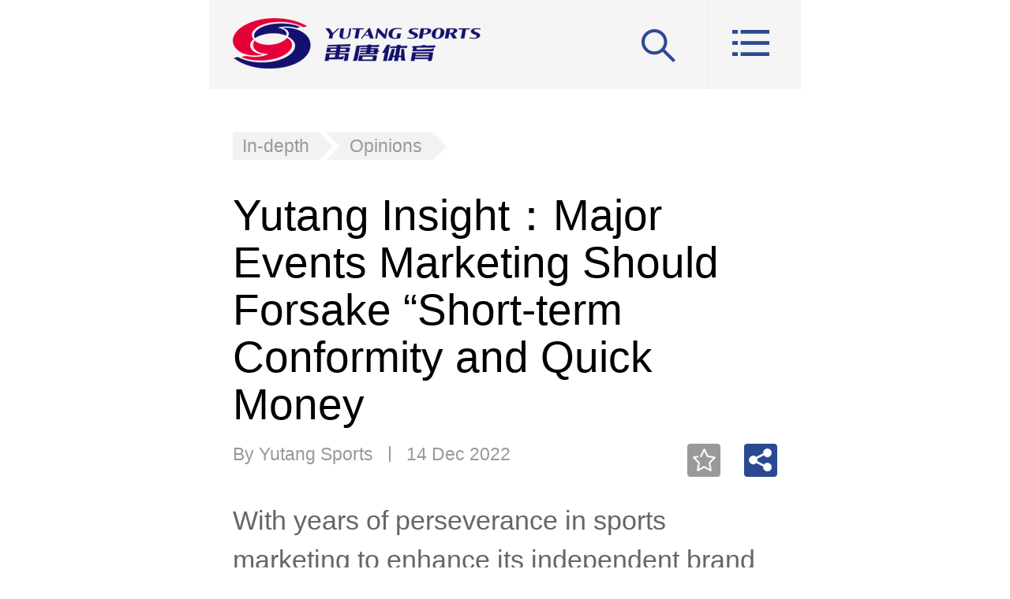

--- FILE ---
content_type: text/html
request_url: http://mobile.ytsports.cn/news-5237.html
body_size: 44376
content:
<!DOCTYPE html>
<html>
<head>
    <meta http-equiv="Content-Type" content="text/html; charset=utf-8" />
    <meta name="keywords" content="Opinions">
    <meta name="Description" content="Hisense and Yutang Sports Business School jointly set up China 's first ' Sports Marketing Innovation Laboratory">
    <meta name="viewport" content="initial-scale=1, maximum-scale=1, user-scalable=no">
<meta name="format-detection" content="telephone=no">
<link href="http://yutangen-prd-public.oss-cn-beijing.aliyuncs.com/style/image/ico.png" rel="shortcut icon">
<link type="text/css" rel="stylesheet" href="http://yutangen-prd-public.oss-cn-beijing.aliyuncs.com/style/css/newmobile/style.css" />
<script type="text/javascript" src='http://yutangen-prd-public.oss-cn-beijing.aliyuncs.com/style/js/jquery-1.11.0.min.js'></script>
<script type="text/javascript" src='http://yutangen-prd-public.oss-cn-beijing.aliyuncs.com/style/js/mobile_scroll.js'></script>
<script type="text/javascript" src='http://yutangen-prd-public.oss-cn-beijing.aliyuncs.com/style/js/newmobile/mobile.js?ver=1'></script>
    <script src="/static/js/jquery.lazyload.min.js"></script><script src="http://res.wx.qq.com/open/js/jweixin-1.2.0.js"></script>
    <style>
    
    .artile-wrap .content p{margin-bottom: 20px;}
    .comment{padding-bottom: 0;}
    </style>
    <script language="javascript">
    var wx_share_msg    =   "Please open this page in WeChat, and then click the share button in the top right corner to share.";
    wx.config({
        debug:     false,               // 开启调试模式,调用的所有api的返回值会在客户端alert出来，若要查看传入的参数，可以在pc端打开，参数信息会通过log打出，仅在pc端时才会打印。
        appId:     'wx25527b63ba133445',  // 必填，公众号的唯一标识
        timestamp: '1768424426',  // 必填，生成签名的时间戳
        nonceStr:  'e502ba92a81b9755dd41253af335e08b',  // 必填，生成签名的随机串
        signature: '056313e4b71eb9cbdcc0c4f2086e590b81b85f39',  // 必填，签名，见附录1
        jsApiList: ["onMenuShareTimeline","onMenuShareAppMessage","onMenuShareQQ","onMenuShareWeibo","onMenuShareQZone"]     // 必填，需要使用的JS接口列表，所有JS接口列表见附录2
    });
    wx.ready(function(){
        wx_share_msg    =   "Please click on the share button in the top right corner of the menu bar to share.";
        var shareData   =   {
            title: "Yutang Insight：Major Events Marketing Should Forsake “Short-term Conformity and Quick Money", // 分享标题
            desc: "Hisense and Yutang Sports Business School jointly set up China 's first ' Sports Marketing Innovation Laboratory", // 分享描述
            link: window.location.href, // 分享链接
            imgUrl: 'http://yutangen-prd-public.oss-cn-beijing.aliyuncs.com/newsimage/20221214/16710175641168.jpeg', // 分享图标
        };
        var wxCallbacks =   {
            favorite : false,
            confirm : function(resp) {
                            }
        };
        wx.onMenuShareTimeline(shareData,wxCallbacks);
        wx.onMenuShareAppMessage(shareData,wxCallbacks);
        wx.onMenuShareQQ(shareData,wxCallbacks);
        wx.onMenuShareWeibo(shareData,wxCallbacks);
        wx.onMenuShareQZone(shareData,wxCallbacks);
    });
    $(function(){
        URL_ROOT="http://mobile.ytsports.cn/";LOGIN_CODE="b28d91bc06b4d00966cb465c217fe2f2";
        var regAry = [/text-align:[\s]*justify[\s]*;/gi,
                      /font.*?;/gi,
                      /width:.*?;/gi,
                      /height:.*?;/gi
                      ];
        
        $('#newscontext-text *').each(function(index, element) {
            var style = $(this).attr('style');
            if( typeof style == 'undefined')
            {
                return true;
            }
            var temp = '';
            var len = regAry.length;
            for(var i=0;i<len;i++)
            {
                style = style.replace(regAry[i],'');
            }
            $(this).attr('style',style);
            $(this).removeAttr('width').removeAttr('height');
        });
        
        var imageWidth = parseInt($("#newscontext-text").width());
        $("#newscontext-text img").lazyload({effect: "fadeIn",load:function(){
            console.log(imageWidth);
            DrawImg($(this),imageWidth,1000);//图片缩放 
        }});

        $(".action-share").click(function(){
            var share   =   $(".share-box-wrap");
            if(share.is(".hide")){
                share.removeClass("hide");
            }else{
                share.addClass("hide");
            }
        });

        updatePingLunByPage(1);
    });

/**重设图片大小，一个图片对象***/
function DrawImg(obj,boxWidth,boxHeight)
{
    var imgWidth;
    var imgHeight;
    if(obj.width()>0&&obj.width()<=boxWidth)
    {
        return false;
    }
    else if(obj.width()>boxWidth)
    {
        imgWidth = obj.width();
        imgHeight = obj.height();
    }
    else
    {
        var ig = new Image();
        ig.src=obj.attr("src");
        if(ig.width<=boxWidth&&ig.width!=0)
        {
            return false;
        }
        imgWidth=ig.width;
        imgHeight=ig.height;
    }
    //比较imgBox的长宽比与img的长宽比大小
   if((boxWidth/boxHeight)>=(imgWidth/imgHeight))
   {
       //重新设置img的width和height
       obj.width((boxHeight*imgWidth)/imgHeight);
       obj.height(boxHeight);
    }
   else
    {
       //重新设置img的width和height
       obj.width(boxWidth);
       obj.height((boxWidth*imgHeight)/imgWidth);
    }
    return true;
};

function collectNews(newsid,type){
    if (typeof type == 'undefined') {
        type = 0;
    }
    var mod =   'add';
    if (type == 1) {
        if($('.action-save:first').find(".icon-saved").size() > 0){
            mod =   'del';
        }
    }
    $.post(URL_ROOT+'phpfile/ajax_collect.php',
        {
            "newsid":newsid,
            "type":type,
            "mod":mod
        },
        function(data){
            if (type == 1) {
                if (data.success) {
                    if($('.action-save:first').find(".icon-saved").size() > 0){
                        $('.action-save .icon').attr("class","icon icon-save");
                    }else{
                        $('.action-save .icon').attr("class","icon icon-saved");
                    }
                }else if (!data.islogin) {
                    alert('Pleass login.');
                }else{
                    alert(data.msg);
                }
            }
        }
    ,'json');
};

function deletePinglun(id,nid,obj)
{
    if(!confirm('Are you sure you want to delete the comment?'))return false;
    
    $.post(URL_ROOT+'phpfile/ajax_post.php',
        {
            "action":'pinglun_2017',
            "mode":'delete',
            "id":id,
            "nid":nid
        },
          function (data)  
          {
                if(data=='login')
                {
                    alert("please log in.");
                }
                else 
                {
                    if(data=='ok')
                    {
                        $(obj).parents('.comment:first').slideUp(100).prev().hide();
                    }
                    else
                        alert(data);
               }
          }
    );
};

//获取评论内容
var now_page = 1;
function updatePingLunByPage(page)
{
    if(typeof page == 'undefined')page = ++now_page;
    else now_page = page;
    $('#pinglun-context-loding').show();
    $.post(URL_ROOT+'phpfile/ajax_post.php',
    {
        "page":page,
        'action':'pinglun_2017',
        'mode':'update',
        'style':'mobile',
        'nid':'5237'
    },
    function (data)  
    {
        if($.trim(data)=='')
        {
            $('#pinglun-more').hide(); 
        }
        else 
        {
            if(page==1)
                $('#pinglun-context').html(data);
            else
                $('#pinglun-context').append(data);
        }
        $('#pinglun-context-loding').hide();
    });
};

//添加评论
function addPinglun(obj)
{
    var ac = $(obj).text();
    if(ac!='Submit')
    {
        return;
    }
    var text = $.trim($('.pinglun-textarea').val());
    if(text.length<=1)
    {
        alert('Content must be more than '+1+' characters.');
        $('.pinglun-textarea').focus();
        return;
    }
    $(obj).text('Submit...');
    if(text=='')
    {
        alert('Comments cannot be empty！');
        $('.pinglun-textarea').focus();
        $(obj).text('Submit');
        return;
    }
    var postdata = {
        'action':'pinglun_2017',
        'mode':'add',
        'nid':'5237',
        'text':text
    };
    
    $.post(URL_ROOT+'phpfile/ajax_post.php',
        postdata,
        function (data)  
        {
            if(data=='login')
            {
                showFuceng('user-login');
            }
            else if(data!='1')
            {
                alert(data);
            }
            else
            {
                $('.pinglun-textarea').val('');
                updatePingLunByPage(1);
            }
            $(obj).text('Submit');
        }
    );
};

    </script>
    <title>Yutang Insight：Major Events Marketing Should Forsake “Short-term Conformity and Quick Money</title>
</head>
<body>
<div class="page-body">
    <div class="topnav">
        <a class="logo" href="/"><span class="icon icon-logo"></span></a>
        <a class="menu"><span class="icon icon-menu"></span></a>
        <a class="search">
            <span class="icon icon-search-show"></span>
            <div class="search-box">
                <div class="search-in">
                    <input name="wd" type="text" placeholder="Search">
                    <div class="btn-search fr"><i class="icon icon-search"></i></div>
                </div>
            </div>
        </a>
    </div>
</div>
<div class="menu-zhezhao"></div>
<div class="right-menu">
    <div class="user-wrap">
                <span class="uname">Not Logged In</span>
        <div class="login-register-wrap">
            <a class="link" href="/login.html">Log in</a>
            <span class="spliter"></span>
            <a class="link" href="/register.html">Register</a>
        </div>
            </div>
    <div class="channel-list">
        <a class="channel" href="/industry.html">Industry news</a>
        <a class="channel" href="/depth.html">In-depth</a>
        <a class="channel" href="/data.html">Data reports</a>
        <a class="channel" href="/calendar.html">Calendars</a>
        <!--<a class="channel" href="/user/subscription.html">Subscription</a>-->
        <a class="channel" href="/about.html">About us</a>
        <a class="channel" href="/contact.html">Contact us</a>
    </div>
    <div class="sns-login-wrap">
        <a href="https://www.facebook.com/yutangsports" class="sns-login fl facebook" target="_blank"><i class="icon icon-sns-facebook"></i></a>
        <a href="https://www.linkedin.com/company/yutang-sports" class="sns-login fl linkedin" target="_blank"><i class="icon icon-sns-linkedin"></i></a>
        <a href="https://twitter.com/SportsYutang" class="sns-login fl twitter" target="_blank"><i class="icon icon-sns-twitter"></i></a>
    </div>
</div>
<div class="page-body">
    <div class="wing-blank">
        <div class="artile-wrap">
            <div class="news-nav clearfix">
                <a href="/depth.html">In-depth</a>
                                <span class="nav-center"></span>
                                    <a href="/search.php?cid=48">Opinions</a>
                                                                    <span class="nav-right"></span>
            </div>
            <h2>Yutang Insight：Major Events Marketing Should Forsake “Short-term Conformity and Quick Money</h2>
            <div class="tools-wrap clearfix">
                <div class="tag-container fl">
                    <span class="tag">By Yutang Sports</span>
                    <span class="tag-spliter"></span>
                    <span class="tag">14 Dec 2022</span>
                </div>
                <div class="tools fr">
                    <a class="action-save fl" href="javascript:;" onclick="collectNews(5237,1);"><i class="icon icon-save"></i></a>
                    <div class="share-wrap fl">
                        <a class="action-share" href="javascript:;"><i class="icon icon-share"></i></a>
                        <div class="share-box-wrap hide">
                            <div class="share-box clearfix">
                                <span class="arrow">
                                    <em></em><i></i>
                                </span>
                                <a class="share-item" href="mailto:?subject=Link from en.ytsports.cn&body=http%3A%2F%2Fmobile.ytsports.cn%2Fnews.php%3Fnid%3D5237" target="_blank" onclick=""><i class="icon icon-share-email"></i></a>
                                <a class="share-item" href="http://twitter.com/home?status=http%3A%2F%2Fmobile.ytsports.cn%2Fnews.php%3Fnid%3D5237 Yutang Insight：Major Events Marketing Should Forsake “Short-term Conformity and Quick Money" target="_blank" onclick=""><i class="icon icon-share-twitter"></i></a>
                                <a class="share-item" href="http://www.facebook.com/sharer.php?u=http%3A%2F%2Fmobile.ytsports.cn%2Fnews.php%3Fnid%3D5237&t=Yutang Insight：Major Events Marketing Should Forsake “Short-term Conformity and Quick Money" target="_blank" onclick=""><i class="icon icon-share-facebook"></i></a>
                                <a class="share-item" href="http://www.linkedin.com/shareArticle?mini=true&url=http%3A%2F%2Fmobile.ytsports.cn%2Fnews.php%3Fnid%3D5237&title=Yutang Insight：Major Events Marketing Should Forsake “Short-term Conformity and Quick Money" target="_blank" onclick=""><i class="icon icon-share-linkedin"></i></a>
                                <a class="share-item" href="javascript:;" target="_blank" onclick="alert(wx_share_msg);"><i class="icon icon-share-wechat"></i></a>
                                <a class="share-item" href="http://service.weibo.com/share/mobile.php?title=Yutang Insight：Major Events Marketing Should Forsake “Short-term Conformity and Quick Money&url=http://mobile.ytsports.cn/news.php?nid=5237&pic=http://yutangen-prd-public.oss-cn-beijing.aliyuncs.com/newsimage/20221214/16710175641168.jpeg&searchPic=false&style=simple&language=zh_cn" target="_blank" onclick=""><i class="icon icon-share-weibo"></i></a>
                                <a class="share-item" href="http://www.google.com/bookmarks/mark?op=add&bkmk=http%3A%2F%2Fmobile.ytsports.cn%2Fnews.php%3Fnid%3D5237&title=Yutang Insight：Major Events Marketing Should Forsake “Short-term Conformity and Quick Money" target="_blank" onclick=""><i class="icon icon-share-google"></i></a>
                                <a class="share-item" href="https://www.tumblr.com/widgets/share/tool?shareSource=ytsports&canonicalUrl=&url=http%3A%2F%2Fmobile.ytsports.cn%2Fnews.php%3Fnid%3D5237&posttype=link&title=Yutang+Insight%EF%BC%9AMajor+Events+Marketing+Should+Forsake+%E2%80%9CShort-term+Conformity+and+Quick+Money&caption=&content=http%3A%2F%2Fmobile.ytsports.cn%2Fnews.php%3Fnid%3D5237" target="_blank" onclick=""><i class="icon icon-share-1"></i></a>
                                <a class="share-item" href="https://www.pinterest.com/pin/create/bookmarklet/?url=http%3A%2F%2Fmobile.ytsports.cn%2Fnews.php%3Fnid%3D5237&title=Yutang+Insight%EF%BC%9AMajor+Events+Marketing+Should+Forsake+%E2%80%9CShort-term+Conformity+and+Quick+Money&description=&media=http://yutangen-prd-public.oss-cn-beijing.aliyuncs.com/newsimage/20221214/16710175641168.jpeg" target="_blank" onclick=""><i class="icon icon-share-2"></i></a>
                                <a class="share-item" href="https://www.reddit.com/submit?url=http%3A%2F%2Fmobile.ytsports.cn%2Fnews.php%3Fnid%3D5237&title=Yutang+Insight%EF%BC%9AMajor+Events+Marketing+Should+Forsake+%E2%80%9CShort-term+Conformity+and+Quick+Money" target="_blank" onclick=""><i class="icon icon-share-3"></i></a>
                                <a class="share-item" href="http://digg.com/submit?phase=2&url=http%3A%2F%2Fmobile.ytsports.cn%2Fnews.php%3Fnid%3D5237&title=Yutang+Insight%EF%BC%9AMajor+Events+Marketing+Should+Forsake+%E2%80%9CShort-term+Conformity+and+Quick+Money&bodytext=" target="_blank" onclick=""><i class="icon icon-share-4"></i></a>
                                <a class="share-item" href="https://www.stumbleupon.com/submit?url=http%3A%2F%2Fmobile.ytsports.cn%2Fnews.php%3Fnid%3D5237&title=Yutang+Insight%EF%BC%9AMajor+Events+Marketing+Should+Forsake+%E2%80%9CShort-term+Conformity+and+Quick+Money" target="_blank" onclick=""><i class="icon icon-share-5"></i></a>
                                <a class="share-item" href="javascript:;" onclick="document.close();window.print();return false;"><i class="icon icon-print"></i></a>
                                <!--<div class="btn btn-expand"><i class="icon icon-drop-down"></i></div>-->
                            </div>
                        </div>
                    </div>
                </div>
            </div>
            <div id="newscontext-text" class="content">
                <p>With years of perseverance in sports marketing to enhance its independent brand construction and globalization, Hisense has managed to explore its own sports marketing path with brand characteristics.</p><p style="text-align: center"><img data-original="/static/newsimage/20221214/16710174064722.jpeg" title="35.jpeg" width="700" height="467" border="0" hspace="0" vspace="0" style="width: 700px; height: 467px;"/></p><p style="text-align: right;"><span style="color: rgb(127, 127, 127); font-size: 10px;"><strong>©️Hisense</strong></span></p><p><span style="color: rgb(0, 112, 192);"><strong>On October 26, 2022, Hisense and Yutang Sports Business School jointly set up China &#39;s first &#39; Sports Marketing Innovation Laboratory &#39;</strong></span>, with academic support from the sports marketing expert team of the China Association for Science and Technology (CAST), the expert team of the New Form of Marketing Textbook Series, and the research team of the Sports Business School of Beijing Sport University (BSU).</p><p>An enterprise’s development and brand’s growing have always been associated with its marketing strategy, while sports marketing is the most effective way that can be easily understood and perceived by the target consumer group, leading to better market responses.</p><p>According to modern sports marketing theories, sport marketing behaviors could generate more positive emotional connections and profound memories, achieving the brand loyalty that is three times more than that obtained through other marketing means. Started with the “Research on the Marketing Strategy and Business Model of Hisense&#39;s World Cup Sponsorship”, the laboratory is aiming to create a new chapter for China’s sports marketing development.</p><p><span style="color: rgb(0, 112, 192);"><strong>1.Chinese companies should adopt sports marketing strategy with strategic thinking.<br/></strong></span></p><p>Unavoidable as the global challenges are under the coronavirus pandemic, they have still brought new opportunities to the sports market and made more industries brands fully realize the unparalleled value of sports in its emotional engagement with the audience, local and global, who share diverse demographics. For those who are seeking for long-term market growth, sports marketing can still secure relative stable benefits.</p><p>However, based on the feedback from the market, Yutang Sports noticed that, in recent years, most Chinese brands’ cognitions of sports marketing still stay in a relatively rudimentary stage, with obvious lack of perception of sports marketing’s innovation in digitization, data and fans experience. <span style="color: rgb(0, 112, 192);"><strong>Xiao Shuhong, president of the BSU Sport Business School</strong></span>, holds a similar view – in the sports marketing cases pool, the number of China’s local sports marketing practices is still far from repletion.</p><p>There is no doubt that the Qatar World Cup would be the most significant event of the year in sports marketing. Dating back to the time when there was less than two weeks until the opening of the World Cup, several domestic companies had launched their own World Cup marketing strategies. However, the marketing responses, compared with the Russia World Cup four years ago, were significantly ineffective overall. According to statistics from Yutang Sports, there were 36 Chinese brands engaging in the world cup marketing competitions during the Russia World Cup in a variety of ways, while the number has slumped to less than 20 in 2022.</p><p style="text-align: center"><img data-original="/static/newsimage/20221214/16710175641168.jpeg" title="36.jpeg" width="700" height="467" border="0" hspace="0" vspace="0" style="width: 700px; height: 467px;"/></p><p style="text-align: right;"><strong style="color: rgb(127, 127, 127); font-size: 10px; letter-spacing: 1px; text-align: right; white-space: normal;">©️Hisense</strong></p><p>In addition to the limited share of voice, many brands, though with sponsorship resources, still lack a clear strategy, which has almost become a common failing for most Chinese domestic brands. During the lead-up stage before the World Cup, most brands‘ cognition of sports marketing was still stuck at traditional experience of acquiring premium resources with high prices, without any intentions to construct the marketing system and serve target customers</p><p>In fact, the challenges posted by the pandemic are only part of the reasons for the brands’ plight in sports marketing. The deviation of brands&#39; own understanding of sports marketing is sometimes a more fatal factor. According to Yutang Sports&#39; observation over the years, the thinking of “Short-term Conformity and Quick Money” was not unusual among brands during previous major events. However, after the short-term fever, they would soon realize that the investment in sports marketing did not lead to equivalent benefits. It proves to be a “taboo” in sports marketing that goes against the world.</p><p>Classic cases from Coca-Cola, Adidas and Budweiser, who have been in World Cup marketing for decades, all indicate some similar strategies, including the construction of marketing system, cross-border cooperation, combination of online and offline resources, licensed product development, and so on. As far as they are concerned, sports marketing, as a systemic project, is never as simplistic as a pure resource or a single campaign.</p><p>The ultimate goal of our focus on the classic cases worldwide will finally go back to China’s sports marketing itself. Currently, the sports marketing and major events marketing of Chinese brands have developed into a stage of reflection and sublimation. No matter during Yutang Sports&#39; participation in the SportAccord as its principal media partner, or our 20-year-observation on the market, we have deeply perceived the sore point of China&#39;s industry development - <span style="color: rgb(0, 112, 192);"><strong>China&#39;s sports marketing industry, even China&#39;s sports industry as a whole, are in urgent need of representative and exemplary cases to earn more power of speech at the global stage.</strong></span></p><p><span style="color: rgb(0, 112, 192);"><strong>2.Follow new trends and explore new paths</strong></span><br/></p><p>With the accelerated development in economy, China has come to the forefront in many industries, with some top giants beginning to set standard in certain fields. From a great nation of manufacture to a powerful nation of manufacture, the country has enabled science, technology, intelligence, information, and other innovative elements to decorate people’s daily life. Similar trends could also be perceived in sports marketing. In recent years, a growing number of Chinese brands have begun to seek development and breakthroughs in major events, such as the World Cup, and some of them, with accumulation of practices, have gained enough power and confidence to spread the voice on behalf of China’s sports community. Hisense is one of the most typical examples.</p><p style="text-align: center"><img data-original="/static/newsimage/20221214/16710177455595.jpg" title="37.jpg" width="700" height="467" border="0" hspace="0" vspace="0" style="width: 700px; height: 467px;"/></p><p>In its road of using sports marketing for brand globalization, Hisense has demonstrated a best answer through long-term practices. In addition, through the case of Hisense, the decisive role of sustainable investment in sports marketing strategy could also be clearly perceived. Since partnership with the Australian Open in 2008, Hisense has gone through 15 years of experience in sports marketing, with a long-term blueprint that is rarely existed among Chinese brands.&nbsp;</p><p>Up to now, Hisense has sponsored two consecutive European Cups, and is enjoying its second World Cup appearance. By continuously sponsoring world-class football competitions, Hisense has not only effectively enhanced its own brand awareness, but also accelerated its production of high-quality products supported by its R&amp;D resources worldwide, leading to the rapid growth of the brand’s global market share. It is understood that, from the 2016 European Cup to the 2020 European Cup, Hisense&#39;s overseas sales revenue increased from 19.6 billion to 72.5 billion RMB, with the proportion of overseas markets increasing from less than 20% to 41%.</p><p style="text-align: center"><img data-original="/static/newsimage/20221214/1671017807931.jpg" title="38.jpg" width="700" height="467" border="0" hspace="0" vspace="0" style="width: 700px; height: 467px;"/></p><p>In addition, based on the characteristics of different overseas markets, Hisense has also carried out a lot of sports marketing attempts with localized characteristics, leading to a unique path with the brand’s own characteristics. In Australia, Hisense not only sponsored the Australian Open, but also left its footprint in Australian rugby. In the United States, Hisense sponsored the nation’s largest and most popular racing series, the NASCAR, while in the UAE, Hisense reached partnership with the Abu Dhabi cricket team. All These achievements have not only supported the brand to expand global market, but also continuously demonstrated China&#39;s manufacturing strength and technological strength.</p><p style="text-align: center"><img data-original="/static/newsimage/20221214/16710178626502.jpg" title="39.jpg" width="700" height="393" border="0" hspace="0" vspace="0" style="width: 700px; height: 393px;"/></p><p style="text-align: right;"><strong><span style="color: rgb(127, 127, 127); font-size: 10px;">©️Hisense</span></strong></p><p>It was right before the opening of the Qatar World Cup that Hisense made a new attempt in sustainable development and social responsibility, based on previous successful experience in sports marketing. Whether through the &quot;Vanishing Stadium&quot; program co-initiated with FIFA in South Africa to focus on climate change and youth development, or through cooperation with Coach Milutinović as the ambassador to lead the Chinese football youth group to Qatar, we can clearly perceive Hisense’s more comprehensive and forward-looking understanding of sports marketing – success in sales and brand awareness could be the most fundamental goals for a brand after making the investment, while a more lofty vision of sports marketing lies in the brand&#39;s attention to global sustainable development and contribution to human society as an industry leader.</p><p><span style="color: rgb(0, 112, 192);"><strong>This is the key vision that enables a brand to transcend the border of a single industry or nationality and gain recognition at the global stage. It is also the key origin of Hisense&#39;s confidence to represent Chinese companies in global sports marketing community. </strong></span>This can be regarded as a higher level of marketing. People are now living in a more global and digital society, which requires the brand marketing to have a more open view and innovative ideas while keeping close connections with market and consumers.</p><p>Under current market, it is the technology, globalization and social responsibility that is leading the future direction of marketing practices. For Chinese companies, it is far from enough to have Hisense as the only one benchmark. Only through consistent thinking, innovation, and perseverance, could we stand at the forefront of the tide. As a result, it is necessary for brand to stay calm and keep thinking without being distracted by outside noise, so that a suitable and distinctive sports marketing path could be eventually created.</p><p><span style="color: rgb(0, 112, 192);"><strong>3.From wide-ranging practices to in-depth exploration</strong></span><br/></p><p>As a very open and malleable subject, sports marketing is now rich in forms and diversified in ideas, providing brands with an innovative angle for marketing practices. As more social concerns, such as sustainable development, carbon neutrality, and ESG, begins to have more presence in sports marketing territory, some new angles of thinking and exploring have emerged.</p><p style="text-align: center"><img data-original="/static/newsimage/20221214/16710180006450.jpg" title="14.jpg" width="700" height="467" border="0" hspace="0" vspace="0" style="width: 700px; height: 467px;"/></p><p style="text-align: right;"><span style="color: rgb(127, 127, 127); font-size: 10px;"><strong>©️Hisense</strong></span></p><p><span style="color: rgb(0, 112, 192);"><strong>The establishment of China&#39;s first sports marketing innovation laboratory marks a more systematic and pragmatic stage of Hisense’s exploration of sports marketing, co-supported by Yutang Sports Business School and BSU Sport Business School, which is also a landmark for China&#39;s sports marketing community.</strong></span></p><p>Although sports marketing has become a regular method for many domestic brands, misconceptions and outdated ideas still exist. For a long time in the past, there was a lack of in-depth research and insight into the sports marketing cases.</p><p>Over the years, Hisense has adhered to its sports marketing strategy and continuously focused on the brand construction to achieve the goal of globalization, during which a unique sports marketing path has been explored with brand characteristics. The long-term planning and eternal enthusiasm are gradually earning positive feedback.</p><p>Continuous experiences in major events sponsorships have become a booster for Hisense to compete at global market and gain a foothold. However, Hisense&#39;s sports marketing strategy is never changeless. In recent years, Hisense has not stopped exploring new paths in brand construction and seeking for innovations in sports marketing practices, which not only increases consumers&#39; recognition and acceptance of Hisense, but also leads the brand to an unprecedented height in the industry. Existing as an effective way to compete at global stage, sports marketing has driven Hisense to gradually join the medium and high-end brand categories.</p><p style="text-align: right;"><img data-original="/static/newsimage/20221214/16710181113733.jpg" title="40.jpg" width="700" height="383" border="0" hspace="0" vspace="0" style="width: 700px; height: 383px;"/><strong style="color: rgb(127, 127, 127); font-size: 10px; letter-spacing: 1px; text-align: right; white-space: normal;">©️Hisense</strong></p><p>“Whether in theoretical research or in industry influence, Hisense&#39;s sports marketing practice can be called a valuable asset for the industry,&quot; said Xiao Shuhong, &quot;Hisense&#39;s achievements in sports marketing over the years have provided rich research samples for academic community. The brand&#39;s far-sighted layout and long-term accumulation are of great reference value for all parties.&quot;</p><p>The Sports Marketing Innovation Lab is the first attempt under the industry-university-research cooperation in China, which not only means special to the development of sports marketing in China, but also has far-reaching significance for Chinese brands to go abroad and build brand soft power. The newly launched &quot;Research on the Marketing Strategy and Business Model of Hisense&#39;s World Cup Sponsorship&quot; will conduct in-depth study in Hisense’s World Cup marketing and excavate the new concept and new model of sports marketing. Stepping into the post-pandemic era, the lab is leading the high-quality development of Chinese brands in sports marketing.</p>
                     
            </div>
        </div>
    </div>
    <div class="white-space"></div>
    <!-- tag start-->
    <div class="wing-blank clearfix">
        <div class="tag-container2">
            <span class="title">Tags:</span>
                                            <a class="tag" href="/search.php?wd=tag:332" target="_blank">Hisense</a>
                                                            <a class="tag" href="/search.php?wd=tag:191" target="_blank">World Cup</a>
                                    </div>
        <div class="share-save-wrap">
            <div class="share-container fl">
                <a class="share-item" href="mailto:?subject=Link from en.ytsports.cn&body=http%3A%2F%2Fmobile.ytsports.cn%2Fnews.php%3Fnid%3D5237"><i class="icon icon-share-email"></i></a>
                <a class="share-item" href="http://twitter.com/home?status=http%3A%2F%2Fmobile.ytsports.cn%2Fnews.php%3Fnid%3D5237 Yutang Insight：Major Events Marketing Should Forsake “Short-term Conformity and Quick Money" target="_blank" onclick=""><i class="icon icon-share-twitter"></i></a>
                <a class="share-item" href="http://www.facebook.com/sharer.php?u=http%3A%2F%2Fmobile.ytsports.cn%2Fnews.php%3Fnid%3D5237&t=Yutang Insight：Major Events Marketing Should Forsake “Short-term Conformity and Quick Money" target="_blank" onclick=""><i class="icon icon-share-facebook"></i></a>
                <a class="share-item" href="http://www.linkedin.com/shareArticle?mini=true&url=http%3A%2F%2Fmobile.ytsports.cn%2Fnews.php%3Fnid%3D5237&title=Yutang Insight：Major Events Marketing Should Forsake “Short-term Conformity and Quick Money" target="_blank" onclick=""><i class="icon icon-share-linkedin"></i></a>
                <a class="share-item" href="javascript:;" onclick="alert(wx_share_msg);"><i class="icon icon-share-wechat"></i></a>
                <a class="share-item" href="http://service.weibo.com/share/mobile.php?title=Yutang Insight：Major Events Marketing Should Forsake “Short-term Conformity and Quick Money&url=http://mobile.ytsports.cn/news.php?nid=5237&pic=http://yutangen-prd-public.oss-cn-beijing.aliyuncs.com/newsimage/20221214/16710175641168.jpeg&searchPic=false&style=simple&language=zh_cn" target="_blank" onclick=""><i class="icon icon-share-weibo"></i></a>
            </div>
            <div class="save-wrap fr">Save:&nbsp;&nbsp;<a class="action-save" href="javascript:;" onclick="collectNews(5237,1);"><i class="icon icon-save"></i></a></div>
        </div>
    </div>
    <!-- tag end -->
    <!-- 评论 -->
        <div class="white-space"></div>
    <div class="wing-blank">
        <div class="channel">
            <div class="channel-title">
                Comments
            </div>
            <div class="channel-content">
                <div class="comments-in-wrap">
                                        <textarea class="pinglun-textarea" disabled="disabled"></textarea>
                    <div class="tips"><a href="/login.html" class="link">Please log in</a> to make a comment.</div>
                                    </div>
                <div id="pinglun-context" class="comments-container">
                    
                </div>
                <p id="pinglun-context-loding" style="padding:20px 0;text-align:center;font-size:24px;color:#666;">loading...</p>
                <div class="more"><a id="pinglun-more" href="javascript:;" onclick="updatePingLunByPage();" style="padding:20px 0;font-size:28px;color:#333;">Click to read more comments &gt;&gt;</a></div>
            </div>
        </div>
    </div>
    <!-- 评论 end -->
        <div class="btn-go-top" onclick="gotoTop();">
    <i class="icon icon-arrow-up"></i>
</div><div class="white-space"></div>
<div class="wing-blank">
    <div class="channel">
        <div class="channel-title">
            Related coverage
        </div>
        <div class="channel-content">
            
            <div class="deep-item ui-boder-b">
                <a href="/news-1165.html"><h3 class="title">FIFA Women's World Cup 2015 TV Broadcasting Report</h3></a>
                <div class="tag-container">
                    <span class="tag">17 Jul 2015</span>
                </div>
            </div>
            
            <div class="deep-item ui-boder-b">
                <a href="/news-946.html"><h3 class="title">Snooker World Cup 2015 gets title sponsor</h3></a>
                <div class="tag-container">
                    <span class="tag">11 Jun 2015</span>
                </div>
            </div>
            
            <div class="deep-item ui-boder-b">
                <a href="/news-437.html"><h3 class="title">Is China holding World Cup possible and necessary?</h3></a>
                <div class="tag-container">
                    <span class="tag">06 Mar 2015</span>
                </div>
            </div>
            
            <div class="deep-item ui-boder-b">
                <a href="/news-5039.html"><h3 class="title">Hisense becomes official partner of Inter Milan’s Asian Summer Tour</h3></a>
                <div class="tag-container">
                    <span class="tag">15 Jul 2019</span>
                </div>
            </div>
            
            <div class="deep-item ui-boder-b">
                <a href="/news-1507.html"><h3 class="title">Weekly report:Floyd Mayweather's fight sees 3rd highest TV ratings</h3></a>
                <div class="tag-container">
                    <span class="tag">16 Sep 2015</span>
                </div>
            </div>
            
        </div>
    </div>
</div><div class="white-space"></div>
<div class="wing-blank">
    <div class="channel">
        <div class="channel-title">
            Top stories
        </div>
        <div class="channel-content no-margin">
            <ul class="news-list right-img">
                
                <li>
                    <a class="img" href="/news-5287.html" style="background-image:url('http://yutangen-prd-public.oss-cn-beijing.aliyuncs.com/newsimage/20250313/1741878966230596.jpg');"></a>
                    <div class="news-title">
                        <h2>
                            <a href="/news-5287.html">SPORTACCORD confirms Istanbul as Host City for 2025 Convention</a>
                        </h2>
                        <div class="tag-container">
                            <span class="tag">13 Mar 2025</span>
                        </div>
                    </div>
                </li>
                
                <li>
                    <a class="img" href="/news-5288.html" style="background-image:url('http://yutangen-prd-public.oss-cn-beijing.aliyuncs.com/newsimage/20250327/1743047776610074.png');"></a>
                    <div class="news-title">
                        <h2>
                            <a href="/news-5288.html">The United States Tops Skema Publika's First Annual Sport and Soft Power Ranking</a>
                        </h2>
                        <div class="tag-container">
                            <span class="tag">27 Mar 2025</span>
                        </div>
                    </div>
                </li>
                
                <li>
                    <a class="img" href="/news-5289.html" style="background-image:url('http://yutangen-prd-public.oss-cn-beijing.aliyuncs.com/newsimage/20250822/1755843962122222.jpg');"></a>
                    <div class="news-title">
                        <h2>
                            <a href="/news-5289.html">When New tournaments Meets New Tech, the Old Friend of Football Has New Stories</a>
                        </h2>
                        <div class="tag-container">
                            <span class="tag">14 Jul 2025</span>
                        </div>
                    </div>
                </li>
                
                <li>
                    <a class="img" href="/news-5291.html" style="background-image:url('http://yutangen-prd-public.oss-cn-beijing.aliyuncs.com/newsimage/20250930/1759246141242055.jpg');"></a>
                    <div class="news-title">
                        <h2>
                            <a href="/news-5291.html">A turning point for global sport: IBA President Umar Kremlev and Donald Trump Jr join forces</a>
                        </h2>
                        <div class="tag-container">
                            <span class="tag">30 Sep 2025</span>
                        </div>
                    </div>
                </li>
                
            </ul>
        </div>
    </div>
</div><div class="white-space"></div>
<div class="wing-blank">
    <div class="channel">
        <div class="channel-title">
            More from Yutang Sports
        </div>
        <div class="channel-content">
            
            <div class="deep-item ui-boder-b">
                <a href="/news-5287.html"><h3 class="title">SPORTACCORD confirms Istanbul as Host City for 2025 Convention</h3></a>
                <div class="tag-container">
                    <span class="tag">13 Mar 2025</span>
                </div>
            </div>
            
            <div class="deep-item ui-boder-b">
                <a href="/news-5291.html"><h3 class="title">A turning point for global sport: IBA President Umar Kremlev and Donald Trump Jr join forces</h3></a>
                <div class="tag-container">
                    <span class="tag">30 Sep 2025</span>
                </div>
            </div>
            
            <div class="deep-item ui-boder-b">
                <a href="/news-5289.html"><h3 class="title">When New tournaments Meets New Tech, the Old Friend of Football Has New Stories</h3></a>
                <div class="tag-container">
                    <span class="tag">14 Jul 2025</span>
                </div>
            </div>
            
            <div class="deep-item ui-boder-b">
                <a href="/news-5288.html"><h3 class="title">The United States Tops Skema Publika's First Annual Sport and Soft Power Ranking</h3></a>
                <div class="tag-container">
                    <span class="tag">27 Mar 2025</span>
                </div>
            </div>
            
        </div>
    </div>
</div><div class="foot-wrap">
    <div class="row">
        <a class="link" href="/contact.html">Contact us</a>
        <i class="link-spliter"></i>
        <a class="link" href="http://en.ytsports.cn?mobile=false">Desktop site</a>
    </div>
    <div class="row">
        <a class="link" href="/terms.html">Terms of use</a>
        <i class="link-spliter"></i>
        <a class="link" href="/privacy.html">Privacy policy</a>
        <i class="link-spliter"></i>
        <a class="link" href="/cookies.html">Cookies</a>
    </div>
    <p class="copyright">©Yutang Sports (Beijing) Co., Ltd. All rights reserved.</p>
</div>
<div style="display:none;"><script src="https://s11.cnzz.com/z_stat.php?id=1261772300&web_id=1261772300" language="JavaScript"></script></div>
</div>
</body>
</html>

--- FILE ---
content_type: text/css
request_url: http://yutangen-prd-public.oss-cn-beijing.aliyuncs.com/style/css/newmobile/style.css
body_size: 31616
content:
button,fieldset,img{
    border:0
}
img{
    vertical-align:top
}
a,ins{
    text-decoration:none;
    color:#333;
}
:focus,body{
    outline:0;
    -webkit-tap-highlight-color:transparent
}
article,aside,blockquote,body,button,code,dd,div,dl,dt,fieldset,figcaption,figure,footer,form,h1,h2,h3,h4,h5,h6,header,hgroup,input,legend,li,menu,nav,ol,p,pre,section,td,textarea,th,ul{
    margin:0;
    padding:0
}
body{
    font-family:Arial,"Microsoft Yahei","微软雅黑","冬青黑体简体中文 w3";
    line-height:1.5;
    color:#000;
    background-color:#fff;
    -webkit-user-select:none;
    -webkit-text-size-adjust:100%
}
h1,h2,h3,h4,h5,h6{
    font-size:100%;
    font-weight:400
}
table{
    border-collapse:collapse;
    border-spacing:0
}
caption,th{
    text-align:left
}
li{
    list-style:none
}
del{
    text-decoration:line-through
}
button,input,optgroup,option,select,textarea{
    font-family:inherit;
    font-size:inherit;
    font-style:inherit;
    font-weight:inherit;
    outline:0
}
button{
    -webkit-appearance:none;
    background:0 0
}
a{
    -webkit-touch-callout:none
}
em,i{
    font-style:normal
}
.icon{
    display:inline-block;
    position:relative;
    overflow:hidden;
    background:no-repeat;
    vertical-align:middle;
    background-size:contain
}
.fl{
    float:left
}
.fr{
    float:right
}
.clearfix:after{
    content:".";
    display:block;
    height:0;
    clear:both;
    visibility:hidden
}
* html .clearfix{
    zoom:1
}
.clearfix{
    zoom:1
}
.btn{
    cursor:pointer
}
.page-body{
    position:relative;
    margin:0 auto;
    background-color:#fff
}
.icon-search-show{
    background-image:url(../../image/newmobile/icon-search-show.png)
}
.icon-menu{
    background-image:url(../../image/newmobile/icon-menu.png)
}
.link{
    color:#2b4992
}
.topnav{
    background-color:#f5f5f5;
}
.topnav a{
    float:left;
    display:block;
    height:100%
}
.icon-sns-facebook{
    background-image:url(../../image/newmobile/icon-sns-facebook.png)
}
.icon-sns-linkedin{
    background-image:url(../../image/newmobile/icon-sns-linkedin.png)
}
.icon-sns-twitter{
    background-image:url(../../image/newmobile/icon-sns-twitter.png)
}
.icon-sns-google{
    background-image:url(../../image/newmobile/icon-sns-google.png)
}
.topnav .search{
    float:right;
    border-right:1px solid #e9e9e9;
}
.topnav .search.open .search-box{
    display:block
}
.topnav .search.open .icon-search-show{
    background-image:url(../../image/newmobile/icon-search-close.png)
}
.topnav .menu{
    float:right
}
.topnav .icon-logo{
    background-image:url(../../image/newmobile/icon-logo.png)
}
.slider{
    overflow:hidden;
    position:relative
}
.slider-list{
    width:100%;
    height:100%;
    position:relative
}
.slider-list .img{
    display:block;
    background:no-repeat center center;
    background-size:cover;
    float:left;
    position:relative
}
.slider-nav{
    width:100%;
    text-align:right;
    position:absolute;
    z-index:2
}
.slider-nav span{
    background-color:#fff;
    opacity:.5;
    border-radius:50%;
    display:inline-block
}
.slider-nav .selected{
    background-color:#ef4466;
    opacity:1
}
.slider-list .img .bt{
    position:absolute;
    display:block;
    bottom:0;
    color:#fff;
    z-index:2;
    font-weight:700
}
.slider-list .img .bg{
    width:100%;
    height:100%;
    position:absolute;
    top:0;
    left:0;
    background:url(../../image/newmobile/slider_title_bg.png) no-repeat;
    background-size:contain;
    z-index:1;
    background-position:left bottom
}
.news-list .img{
    float:left;
    background-position:center center;
    background-size:cover
}
.news-list>li{
    width:100%;
    overflow:hidden
}
.news-list>li:last-child{
    border-bottom:none
}
.news-list .news-title{
    float:left
}
.news-list .no-pic .news-title{
    width:100%;
    margin:0
}
.news-list h2{
    overflow:hidden
}
.news-list h2 a{
    color:#333
}
.tag{
    color:#999;
    display:block;
    float:left
}
.tag-container{
    overflow:hidden
}
.tag-container .tag-spliter{
    width:0;
    display:block;
    float:left
}
.tag-container .tag:first-child{
    padding-left:0;
    border:none
}
.tag-container .tag:last-child{
    padding-right:0
}
.ad-wrap .ad,.gg-wrap .ad{
    display:block;
    position:relative
}
.ad-wrap .ad:after,.gg-wrap .ad:after{
    content:"Ad";
    position:absolute;
    top:0;
    left:0;
    text-align:center;
    color:#fff;
    background-color:#2b4992;
    opacity:.95
}
.ad-wrap .ad img,.gg-wrap .ad img{
    width:100%;
    vertical-align:top
}
.subscribe-title{
    line-height:1;
    font-weight:700
}
.btn-subscribe{
    background-color:#2b4992;
    color:#fff
}
.channel-title{
    position:relative;
    font-weight:700;
    z-index:2
}
.channel-title:after{
    content:" ";
    position:absolute;
    height:0;
    left:0
}
.deep-item.top .title{
    color:#333;
    font-weight:700
}
.deep-item.top .desc{
    color:#666
}
.report-item{
    position:relative
}
.report-item a.img{
    display:block;
    position:relative
}
.title-img{
    width:100%;
    vertical-align:top
}
.report-item .title{
    color:#333
}
.report-item.top .title{
    font-weight:700
}
.foot-wrap{
    background-color:#2b4992;
    color:#eee
}
.foot-wrap .row{
    text-align:center;
    font-size:0
}
.foot-wrap .link{
    color:#eee;
    vertical-align:top
}
.foot-wrap .link-spliter{
    width:0;
    display:inline-block;
    vertical-align:top
}
.copyright{
    text-align:center
}
.filter{
    position:relative;
    color:#666;
    text-align:center;
    font-weight:400
}
.filter .icon-down{
    position: absolute;
    display: block;
}
.text-overflow{
    word-break:break-all;
    white-space:nowrap;
    overflow:hidden;
    -ms-text-overflow:ellipsis;
    text-overflow:ellipsis
}
.filter .text{
    display:block;
    width:100%
}
.sorter .text{
    position:relative;
    -webkit-box-sizing:border-box;
    -moz-box-sizing:border-box;
    box-sizing:border-box;
    display:inline-block;
    max-width:90%;
    color:#333;
}
.sorter-wrap.calendar .sorter.active .text{color:#fff;}
.sorter .icon-drop-down{
    position:absolute
}
.filter-list-wrap{
    display:none;
    position:absolute;
    width:100%;
    background-color:#fff;
    border-top:none;
    z-index: 99;
}
.filter.active .filter-list-wrap{
    display:block
}
.news-list-grid>li{
    float:left
}
.filter-list>li:hover{
    background-color:#eee
}
.filter-list>li:active{
    background-color:#eee
}
.news-list-grid a{
    color:#333
}
.news-list-grid a.img{
    display:block;
    background-size:cover
}
.news-list-grid .tag{
    float:none
}
.news-list-grid .ui-boder-b{
    width:100%;
    float:left
}
.white-space{
    background-color:#eee;
    width:100%
}
.white-space-transparent{
    width:100%
}
.page-wrap{
    font-size:0;
    text-align:center
}
.page-next-wrap,.page-prev-wrap{
    background-color:#ddd;
    display:inline-block
}
.btn-page{
    display:inline-block
}
.page-container{
    display:inline-block;
    vertical-align:top
}
.page-container .btn-page{
    color:#2b4992;
    text-align:center
}
.page-container .btn-page.current{
    color:#fff;
    background-color:#2b4992
}
.btn-page-first,.btn-page-last{
    vertical-align:top
}
.btn-page-next,.btn-page-prev{
    vertical-align:top
}
.icon-page-first{
    background-image:url(../../image/newmobile/icon-page-first.png)
}
.icon-page-last{
    background-image:url(../../image/newmobile/icon-page-last.png)
}
.icon-arrow-left{
    background-image:url(../../image/newmobile/icon-arrow-left.png)
}
.icon-arrow-right{
    background-image:url(../../image/newmobile/icon-arrow-right.png)
}
.page-btn-spliter{
    display:inline-block;
    width:0;
    vertical-align:top
}
.btn-go-top{
    position:fixed;
    background-color:#4b64a2;
    z-index: 99;
}
.icon-arrow-up{
    background-image:url(../../image/newmobile/icon-top.png)
}
.ad-wrap.in-bottom{
    padding:0
}
.report-item.tx-in-img .title{
    position:absolute;
    color:#fff;
    margin:0;
    z-index:2
}
.text-mask{
    width:100%;
    height:100%;
    position:absolute;
    top:0;
    left:0;
    background:url(../../image/newmobile/slider_title_bg.png) no-repeat;
    background-size:100%;
    background-position:left bottom;
    z-index:1
}
.no-border{
    border:none!important
}
.no-margin{
    margin:0!important
}
.no-padding{
    padding:0!important
}
.sorter-wrap{
    background-color:#f5f5f5
}
.sorter-wrap .sorter{
    position:relative;
    height:100%;
    text-align:center;
    color:#333
}
.cate-wrap .cate-container{
    overflow:hidden
}
.cate-wrap .cate{
    color:#666;
    float:left
}
.cate-wrap .cate.select{
    color:#2b4992
}
.sorter-wrap .sorter:first-child{
    border:none
}
.sorter-wrap .sorter.flex:first-child{
    border:none!important
}
.icon-drop-down{
    vertical-align:top;
    background-image:url(../../image/newmobile/icon-sort-down.png)
}
.btn-search{
    position:absolute;
    display:block
}
.search-box{
    position:absolute;
    left:0;
    right:0;
    background-color:#f3f3f3;
    z-index:10;
    display:none
}
.search-in input{
    border:none
}
.search-box ::-webkit-input-placeholder{
    color:#ccc
}
.icon-search{
    background-image:url(../../image/newmobile/icon-search.png)
}
.search-result{
    color:#999
}
.hide{
    display:none!important
}
.channel-title .link-more{
    color:#2b4992;
    line-height:normal;
    vertical-align:baseline
}
.icon-more{
    background-image:url(../../image/newmobile/icon-more.png)
}
.contact-wrap p{
    color:#666;
}
.contact-wrap h3{
    font-weight: bold;
    color:#333;
}
.showContent img{width: 100%;}
.contact-wrap a{
    color:#2b4992
}
.login-body{
    background:url(../../image/newmobile/login-bg.jpg) no-repeat center top;
    min-height:100%;
    font-family:opensans;
    background-size:cover
}
.login-wrap{
    background-size:cover;
    position: relative;
}
.login-wrap .tbt{color:#eee;font-size: 35px;position: absolute;top: 150px;}
.login-wrap .tip{font-size: 28px;color:#bbb;line-height: 45px;position: absolute;top:250px;}
.login-body ::-webkit-input-placeholder{
    color:#bbb
}
.input-group{
    background-color:#fff;
    overflow:hidden
}
.login-body input{
    border:none;
    outline:0
}
.input-row{
    width:100%;
    box-sizing:border-box;
    position:relative;
    overflow:hidden
}
.input-row *{
    box-sizing:border-box
}
.input-row .left-icon{
    position:absolute;
    left:0;
    top:0;
    height:100%;
    display:block
}
.input-row input{
    width:100%
}
.icon-user{
    background-image:url(../../image/newmobile/icon-user.png)
}
.icon-password{
    background-image:url(../../image/newmobile/icon-password.png)
}
.icon-email{
    background-image:url(../../image/newmobile/icon-email.png)
}
.btn-submit{
    width:100%;
    display:block;
    background-color:#2b4992;
    color:#fff;
    text-align:center
}
.other-link-wrap a{
    color:#fff
}
.link-back{
    display:block;
    position:absolute;
    z-index: 99;
}
.link-back .icon-back{
    background-image:url(../../image/newmobile/icon-back.png)
}
.login-error-wrap{
    position:absolute;
    left:0;
    right:0;
    color:#bbb;
    background-color:#273238;
    opacity:.95;
    vertical-align:middle;
    text-align:center
}
.login-form{
    position:relative
}
.icon-warn{
    background-image:url(../../image/newmobile/icon-warn.png)
}
.login-error-wrap .icon-warn{
    position:absolute
}
.full-page{
    height:100%
}
.full-page body{
    height:100%
}
.reset-pw-tips{
    color:#fff;
    background-color:#2b4992
}
.icon-required{
    position:absolute;
    left:0;
    color:#ef4466;
    text-align:right;
    z-index: 1;
}
.input-col{
    width:50%;
    position:relative;
    float:left
}
.select-wrap{
    position:relative
}
.select-wrap label{
    display:block;
    position:absolute;
    top:0;
    height:100%;
    opacity:0
}
.select-wrap select{
    position:absolute;
    display:block;
    width:100%;
    height:100%;
    left:0;
    top:0;
    opacity:0;
    z-index:2
}
.select-wrap .icon-drop-down{
    position:absolute
}
.input-group .title{
    color:#bbb
}
.check-group{
    overflow:hidden
}
.checkbox{
    font-size:0;
    color:#666;
    overflow:hidden
}
.checkbox input[type=checkbox]{
    display:none
}
.checkbox i{
    background-color:#2b4992;
    background-color:#ddd;
    vertical-align:top
}
.checkbox input[type=checkbox]:checked+span{
    color:#2b4992
}
.checkbox input[type=checkbox]:checked+span i{
    background-color:#2b4992;
    background-image:url(../../image/newmobile/icon-checked.png)
}
.check-group .checkbox{
    display: inline-block;
    white-space: nowrap;
    text-overflow: ellipsis;
}
.check-group textarea{
    width:100%;
    border:1px solid #e9e9e9;
    -webkit-box-sizing:border-box;
    -moz-box-sizing:border-box;
    box-sizing:border-box;
    resize:vertical
}
.input-row-imgcode .ver-code{
    position:absolute
}
.uc-body{
    font-family:opensans
}
.banner-wrap{
    position:relative;
    width:100%;
    background:url(../../image/newmobile/uc-bg.jpg) no-repeat center top;
    background-size:cover
}
.banner-wrap:after{
    content:" ";
    position:absolute;
    height:0;
    left:50%
}
.banner-wrap .tips{
    color:#fff;
    text-align:center
}
.uc-body .link-back .icon-back{
    background-image:url(../../image/newmobile/icon-back-uc.png)
}
.uc-content-wrap{
    position:relative
}
.uc-channel{
    display:block;
    color:#333;
    text-align:center
}
.uc-channel .text{
    position:relative
}
.uc-body .unread-num{
    position:absolute;
    display:block;
    color:#fff;
    background-color:#1352e2;
    text-align:center
}
.uc-channel .unread-num{
    top:0
}
.btn-logout{
    color:#999
}
.uc-body .btn{
    display:block;
    width:100%;
    background-color:#efefef;
    background-image:-webkit-linear-gradient(to top,#e6e6e6,#f8f8f8);
    background-image:linear-gradient(to top,#e6e6e6,#f8f8f8);
    text-align:center;
    color:#333;
    font-weight:700
}
.uc-body .edit-module{
    position:relative;
    font-family:Arial;
    color:#333;
}
.uc-body .edit-module.no-content{
    color:#999
}
.uc-body .btn-edit{
    position:absolute;
    right:0;
    top:0
}
.uc-body .edit-module .title{
    font-weight:700
}
.uc-body .edit-module .row{
    position:relative
}
.uc-body .edit-module .label{
    display:block;
    position:absolute;
    top:0;
    color:#666;
    text-align:right;
    white-space: nowrap;
}
.uc-body .edit-module .value{
    position:relative;
    display:block;
    width:100%
}
.uc-body .edit-module input{
    width:100%;
    -webkit-box-sizing:border-box;
    -moz-box-sizing:border-box;
    box-sizing:border-box
}
.uc-body .edit-module textarea{
    width:100%;
    -webkit-box-sizing:border-box;
    -moz-box-sizing:border-box;
    box-sizing:border-box;
    resize:vertical
}
.uc-body .edit-module input:disabled{
    background-color:#f3f3f3
}
.uc-body .link{
    color:#2b4992
}
.edit-module .link-del-account{
    display:inline-block;
    text-decoration:underline
}
.uc-body .edit-module.interests li:first-child{
    margin:0
}
.edit-module .name{
    display:block;
    color:#666
}
.edit-module .check-container textarea{
    line-height:normal
}
.edit-module ::-webkit-input-placeholder{
    color:#bbb
}
.uc-tab{
    font-family:Arial
}
.uc-tab .header .item{
    position:relative;
    display:block;
    width:33%;
    text-align:center;
    float:left;
    color:#333
}
.uc-tab .header .item:after{
    content:" ";
    position:absolute;
    top:0;
    right:0
}
.uc-tab .text{
    position:relative;
    display:inline-block
}
.uc-tab .header .item.active{
    font-weight:700
}
.uc-tab .header .item:first-child{
    text-align:left
}
.uc-tab .header .item:last-child{
    text-align:right
}
.uc-article-item{
    display:block
}
.uc-article-item .title{
    color:#2b4992
}
.uc-article-item .date{
    color:#999
}
.uc-article-item p{
    color:#666
}
.uc-article-item p:before{
    content:"“";
    font-weight:700;
    color:#999
}
.uc-article-item p:after{
    content:"”";
    font-weight:700;
    color:#999
}
.uc-article-item.empty{
    text-align:center;
    color:#666
}
.newsletter-tips{
    color:#999
}
.unsubscribe-tips{
    color:#999
}
.sorter-wrap.calendar .sorter{
    position:relative;
    width:50%!important;
    color:#999;
    box-sizing:border-box
}
.sorter-wrap.calendar .sorter.active{
    background-color:#2b4992;
    color:#fff
}
.channel-subtitle{
    font-weight:700
}
.customise-wrap .header{
    position:relative
}
.customise-wrap .header h3{
    color:#333
}
.customise-wrap .header .note{
    color:#999
}
.customise-wrap .header:after{
    content:" ";
    position:absolute;
    height:0;
    left:0
}
.customise-wrap .container{
    -webkit-box-sizing:border-box;
    -moz-box-sizing:border-box;
    box-sizing:border-box
}
.customise-wrap .row{
    position:relative
}
.customise-wrap .row .label{
    position:absolute;
    left:0;
    top:0;
    text-align:right
}
.customise-wrap .value{
    display:block;
    width:100%
}
.customise-wrap .value select{
    width:100%
}
.customise-wrap .btn{
    color:#fff;
    text-align:center;
    background-color:#b6b6b6
}
.customise-wrap .btn-primary{
    background-color:#2b4992
}
.calendar-item .source{
    color:#999;
    display:block
}
.action-container{
    color:#666;
    overflow:hidden
}
.action{
    display:block;
    float:left
}
.action .link{
    color:#2b4992
}
.action i.no{
    color:#666
}
.channel-tips{
    color:#999
}
.news-list.right-img .img{
    float:right
}
.channel-content .btn{
    display:block;
    text-align:center;
    font-weight:700;
    color:#fff
}
.btn-primary{
    background-color:#2b4992
}
.comments-in-wrap{
    position:relative
}
.comments-in-wrap textarea{
    -webkit-box-sizing:border-box;
    -moz-box-sizing:border-box;
    box-sizing:border-box;
    width:100%;
    resize:vertical;
    vertical-align:top
}
.comments-in-wrap .tips{
    position:absolute
}
.comment .uname{
    font-weight:700
}
.comment .date{
    color:#999;
    line-height:1
}
.comment .action{
    width:auto!important;
    line-height:1
}
.comment .action-container .spliter{
    background-color:#2b4992
}
.tag-container2{
    overflow:hidden;
    color:#999
}
.tag-container2 .title{
    float:left
}
.tag-container2 .tag{
    display:block;
    float:left;
    background-color:#f2f2f2
}
.tag-container2 .tag:first-child{
    margin:0
}
.share-save-wrap{
    overflow:hidden;
    color:#999
}
.share-item{
    display:block;
    float:left
}
.icon-share-email{
    background-image:url(../../image/newmobile/icon-share-email.png)
}
.icon-share-twitter{
    background-image:url(../../image/newmobile/icon-share-twitter.png)
}
.icon-share-facebook{
    background-image:url(../../image/newmobile/icon-share-facebook.png)
}
.icon-share-linkedin{
    background-image:url(../../image/newmobile/icon-share-linkedin.png)
}
.icon-share-wechat{
    background-image:url(../../image/newmobile/icon-share-wechat.png)
}
.icon-share-weibo{
    background-image:url(../../image/newmobile/icon-share-weibo.png)
}
.icon-share-google{
    background-image:url(../../image/newmobile/icon-share-google.png)
}
.icon-share-1{
    background-image:url(../../image/newmobile/icon-share-1.png)
}
.icon-share-2{
    background-image:url(../../image/newmobile/icon-share-2.png)
}
.icon-share-3{
    background-image:url(../../image/newmobile/icon-share-3.png)
}
.icon-share-4{
    background-image:url(../../image/newmobile/icon-share-4.png)
}
.icon-share-5{
    background-image:url(../../image/newmobile/icon-share-5.png)
}
.icon-print{
    background-image:url(../../image/newmobile/icon-print.png)
}
.icon-save{
    background-image:url(../../image/newmobile/icon-save.png)
}
.icon-saved{
    background-image:url(../../image/newmobile/icon-saved.png)
}
.icon-share{
    background-image:url(../../image/newmobile/icon-share.png)
}
.artile-wrap .content{
    position:relative
}
.artile-wrap .content a{color:#2b4992!important;}
.artile-wrap .share-wrap{
    position:relative
}
.share-box-wrap{
    position:absolute;
    z-index:10
}
.share-box{
    position:absolute;
    background-color:#fff;
    border:1px solid #dadada
}
.share-box .arrow em,.share-box .arrow i{
    width:0;
    height:0;
    font-size:0;
    line-height:0;
    display:block;
    position:absolute;
    border-style:dashed dashed solid
}
.share-box .arrow em{
    top:-1px
}
.share-box .arrow{
    position:absolute
}
.share-box .arrow em{
    border-bottom-color:#dadada!important
}
.share-box .arrow i{
    border-bottom-color:#fff!important;
    top:0
}
.share-box .btn-expand{
    display:block;
    text-align:center;
    width:100%;
    background-color:#fff;
    position:absolute;
    bottom:0
}
.share-box-wrap.expand .btn-expand{
    display:none
}
.artile-wrap{
    position:relative
}
.artile-wrap .content p{
    color:#666
}
.artile-wrap .content .img-wrap .tips{
    color:#999
}
.artile-wrap .no-login-tips{
    position:absolute;
    bottom:0;
    background-color:rgba(243,243,243,.96);
    z-index:10;
    font-weight:700
}
.open-menu{
    height:100%;
    overflow: hidden;
}
.open-menu body,.ovhide{
    height:100%;
    overflow:hidden;
}
.right-menu{
    position:absolute;
    z-index:99;
    top:0;
    right:0;
    bottom:0;
    display:none;
    background-color:#555;
    color:#fff
}
.menu-zhezhao{
    position:fixed;
    top:0;
    left:0;
    width:100%;
    height:100%;
    background-color:#000;
    opacity:.5;
    display:none;
    z-index:98
}
.open-menu .menu-zhezhao,.open-menu .right-menu{
    display:block
}
.user-wrap{
    position:absolute;
    width:100%;
    top:0;
    background:url(../../image/newmobile/menu-login-bg.jpg) no-repeat;
    background-size:cover
}
.right-menu .sns-login-wrap{
    position:absolute;
    width:100%;
    bottom:0;
    background-color:#2b4992
}
.login-wrap .login-url{margin-top: 45px;padding-bottom: 12px;}
.login-wrap .login-url a{color:#bbb;font-size: 24px;}
.login-wrap .login-url label{color:#fff;font-size: 24px;position: relative;}
.login-wrap .login-url label input{position: relative;margin-right: 10px;top:-5px;}
.login-wrap .login-or{height: 95px;line-height: 95px;text-align: center;opacity: 0.5;color:#eee;position: relative;}
.login-wrap .login-or .line{display: inline-block;width: 170px;height: 1px;background-color: #eee;position: relative;top:-6px;}
.login-wrap .login-or span{padding: 0 14px;}
.login-wrap .login-register{width:100%;display:block;background-color:transparent;color:#fff;text-align:center;border: 1px solid #fff;opacity: 0.5;}
.right-menu .channel-list{
    overflow-x:hidden;
    overflow-y:auto;
    height:100%;
    -webkit-overflow-scrolling:touch
}
.right-menu .channel{
    display:block;
    color:#fff;
    color:#fefefe
}
.right-menu .uname{
    display:block;
    text-align:center
}
.right-menu .login-register-wrap{
    font-size:0;
    text-align:center
}
.right-menu .login-register-wrap .link{
    color:#fff;
    display:inline-block
}
.right-menu .login-register-wrap .logout{
    color:#bbb
}
.right-menu .login-register-wrap .spliter{
    background-color:#8e8e8e;
    display:inline-block;
    vertical-align:top
}
.sns-login .icon{
    display:inline-block
}
.right-menu .sns-login{
    width:33.33%;
    height:100%;
    text-align:center
}
.drop-list-wrap{
    background-color:#fff;
    z-index:10;
    overflow-x:hidden;
    overflow-y:auto;
    -webkit-overflow-scrolling:touch;
    position:absolute;
    display:none
}
.sorter.active .drop-list-wrap{
    display:block
}
.drop-list>li{
    position:relative;
    cursor:pointer;
    color:#666;
    border-bottom: 1px solid #eee;
}
.drop-list>li:last-child{
    border:none
}
.replys-container{
    background-color:#eee
}
.discuss{
    -webkit-box-sizing:border-box;
    -moz-box-sizing:border-box;
    box-sizing:border-box
}
.discuss .in{
    width:100%;
    color:#2b4992;
    border:none
}
.discuss .in::-webkit-input-placeholder{
    color:#2b4992
}
.customise-wrap .row{
    overflow:hidden;
    color:#666
}
.customise-wrap .row input{
    width:100%;
    -webkit-box-sizing:border-box;
    -moz-box-sizing:border-box;
    box-sizing:border-box
}
.customise-wrap .row .col{
    width:50%!important;
    -webkit-box-sizing:border-box;
    -moz-box-sizing:border-box;
    box-sizing:border-box;
    display:block;
    float:left;
    position:relative
}
.customise-wrap .row.has-cols{
    padding:0!important
}
.customise-wrap .row .col .value{
    position:relative;
    -webkit-box-sizing:border-box;
    -moz-box-sizing:border-box;
    box-sizing:border-box
}
.customise-wrap .row .col .btn{
    position:absolute;
    right:0;
    margin:0!important
}
.icon-calendar{
    background-image:url(../../image/newmobile/icon-calendar.png);
    vertical-align:top
}
.ad-wrap .ad.no-text:after{
    display:none
}
.icon-ad-close{
    background-image:url(../../image/newmobile/icon-ad-close.png)
}
.btn-ad-close{
    position:absolute
}
.rigister-wrap{position: relative;}
.rigister-wrap .rbt{position: absolute;color: #bbbbbb;top:-80px;font-size:35px;font-weight: bold;}
#newscontext-text em{font-style: italic;}
#newscontext-text a{color:#2b4992;}
.news-nav{margin-bottom: 40px;}
.news-nav a{display: inline-block;background-color: #f2f2f2;height: 35px;line-height: 35px;padding: 0 12px;color:#999;font-size:23px;float: left;}
.news-nav span{display: inline-block;height: 35px;background-size: cover;float: left;}
.news-nav .nav-center{width: 27px;background-image: url(../../image/newmobile/nav-center.png);}
.news-nav .nav-right{width: 20px;background-image: url(../../image/newmobile/nav-right.png);}

.date-select{font-size: 23px;padding-top: 33px;color:#666;}
.date-select .row{margin-bottom: 33px;}
.date-select .col{display: inline-block;width: 280px;}
.date-select .col .bt{display: inline-block;width: 80px;text-align: right;}
.date-select .col select{height: 40px;border: 1px solid #ccc;line-height: 40px;width: 178px;}
#calendar-search{padding: 0;border: none;}
#calendar-search .container{padding-top: 0;padding-bottom: 20px;border-bottom: 2px solid #d5d5d5;}
#matchlist .showmore{display: block;text-align: center;height: 80px;line-height: 80px;font-size: 35px;background-color: #2b4992;margin-top: 40px;color: #fff;}
#calendar-search .count-res{color:#999;}
#calendar-search form{height: 430px;overflow: hidden;position: relative;}
#calendar-search .showall{position: absolute;bottom: 0;width: 100%;height: 80px;text-align: center;}
#calendar-search .showall .bg{width: 100%;height: 100%;background-color: #fff;opacity: 0.9;position: absolute;top:0;left:0;}
#calendar-search .showall .cjt{display: inline-block;background: url(../../image/newmobile/cjt.png) no-repeat;background-size: cover;width: 38px;height: 22px;position: relative;top:30px;}

/*----*/
@media screen and (max-width: 359px) {body {font-size: 6.82666666667px;}.page-body {width: 320px;}.wing-blank {margin: 12.8px 12.8px 0 12.8px;}.icon-logo {width: 160px;}.icon-search-show {width: 18.3466666667px;height: 17.92px;}.icon-search-close {width: 13.2266666667px;height: 13.2266666667px;}.icon-menu {width: 20.0533333333px;height: 14.08px;}.topnav {height: 48.2133333333px;}.topnav .logo {width: 160px;}.topnav .search {width: 51.2px;}.topnav .menu {width: 49.92px;}.topnav .icon-logo {width: 133.973333333px;height: 28.16px;margin-left: 12.8px;margin-top: 9.81333333333px;}.topnav .logo-text {margin-left: 13.6533333333px;line-height: 37.5466666667px;font-size: 11.9466666667px;}.topnav .icon-search-show {margin-left: 15.36px;margin-top: 15.7866666667px;}.topnav .icon-search-close {margin-left: 12.3733333333px;margin-top: 10.6666666667px;}.topnav .icon-menu {margin-left: 12.8px;margin-top: 16.2133333333px;}.topsearch {top: 37.5466666667px;height: 45.2266666667px;}.topsearch .search-block {width: 201.386666667px;height: 25.6px;border-radius: 2.56px;margin-top: 9.38666666667px;}.topsearch .search-block input {width: 145.066666667px;height: 25.6px;padding: 0 12.8px;font-size: 10.24px;}.topsearch .search-block a {width: 29.8666666667px;height: 25.6px;line-height: 25.6px;border-left: 0.853333333333px solid #e0e0e0;}.slider {height: 179.2px;}.slider-list .img {width: 320px;height: 179.2px;}.slider-list .img {width: 294.4px;height: 179.2px;}.slider-nav {bottom: 8.53333333333px;right: 8.53333333333px;}.slider-nav span {width: 6.4px;height: 6.4px;margin-left: 4.69333333333px;}.slider-list .img .bt {font-size: 19.2px;padding: 0 12.8px 19.2px;line-height: 24.32px;width: 268.8px;}.ui-mt30 {margin-top: 12.8px;}.ui-mt40 {margin-top: 12.8px;}.ui-mt60 {margin-top: 25.6px;}.ui-mt30, .ui-mt40 {margin-top: 12.8px;}.ui-mt60 {margin-top: 25.6px;}.news-list .img {width: 97.7066666667px;height: 60.5866666667px;}.news-list>li {padding: 17.0666666667px 0 16.2133333333px;border-bottom: 1px solid #eee;}.news-list .news-title {margin-left: 9.38666666667px;width: 187.306666667px;}.news-list h2 {font-size: 15.36px;line-height: 19.2px;margin: 0 0 9.38666666667px;}.news-list h2 a {font-size: 15.36px;}.tag {font-size: 9.81333333333px;line-height: 11.52px;padding: 0 8.53333333333px;}.tag-container .tag-spliter {height: 8.53333333333px;border-right: 0.853333333333px solid #999;margin-top: 1.28px;}.ad-wrap, .gg-wrap {padding: 0 0 14.9333333333px 0;}.ad-wrap .ad, .gg-wrap .ad {margin: 25.6px 0 0;}.ad-wrap .ad:after, .gg-wrap .ad:after {width: 24.7466666667px;height: 20.48px;font-size: 9.81333333333px;line-height: 20.48px;}.ad-wrap.nosub, .gg-wrap.nosub {padding: 4.26666666667px 0 12.8px 0;}.ad-wrap.foot, .gg-wrap.foot {padding: 0 0 14.9333333333px 0;}.ad-wrap.foot .ad, .gg-wrap.foot .ad {margin-top: 17.0666666667px;}.subscribe-title {font-size: 12.8px;margin-top: 25.6px;}.subscribe-email {height: 32.4266666667px;border: 0.853333333333px solid #9c9c9c;-webkit-border-radius: 3.41333333333px;border-radius: 3.41333333333px;margin-top: 11.9466666667px;width: 213.333333333px;font-size: 12.8px;padding: 0 4.26666666667px;}.btn-subscribe {width: 98.9866666667px;height: 30.72px;font-size: 12.8px;line-height: 31.5733333333px;-webkit-border-radius: 3.41333333333px;border-radius: 3.41333333333px;margin-top: 19.2px;}.channel-title {font-size: 19.2px;line-height: 45.2266666667px;border-bottom: 0.853333333333px solid #d5d5d5;}.channel-title:after {width: 59.7333333333px;bottom: -0.853333333333px;border-bottom: 1.70666666667px solid #2b4992;}.channel-content {margin-top: 17.0666666667px;}.ui-boder-b {border-bottom: 1px solid #eee;}.ui-boder-t {border-top: 1px solid #eee;}.ui-boder-r {border-right: 1px solid #eee;}.deep-item {padding: 0 0 14.9333333333px 0;margin: 15.36px 0 0 0;}.deep-item.top .title {font-size: 23.4666666667px;line-height: 25.6px;margin: 14.9333333333px 0 10.6666666667px;}.deep-item.top .desc {font-size: 11.9466666667px;line-height: 17.0666666667px;margin: 10.6666666667px 0 0;}.deep-item .title {font-size: 15.36px;line-height: 19.2px;margin: 0 0 14.9333333333px;}.report-item {padding: 0 0 2.13333333333px 0;margin: 17.0666666667px 0 0 0;}.report-item .title {font-size: 15.36px;line-height: 19.2px;margin: 15.36px 0 8.53333333333px 0;}.foot-wrap {border-top: 4.26666666667px solid #2b4992;height: 115.2px;padding: 38.4px 0 0 0;margin: 27.7333333333px 0 0 0;}.foot-wrap .row {line-height: 24.7466666667px;}.foot-wrap .link {font-size: 11.9466666667px;}.foot-wrap .link-spliter {height: 11.9466666667px;border-right: 1.28px solid #999;margin: 6.4px 9.38666666667px;}.copyright {font-size: 8.53333333333px;line-height: 24.7466666667px;}.filter-wrap {margin: 25.6px 0 8.53333333333px 0;}.filter-wrap-2 {margin-top: 17.0666666667px;}.filter {width: 106.666666667px;height: 25.6px;font-size: 10.6666666667px;line-height: 25.6px;border: 1px solid #eee;padding: 0 23.4666666667px 0 8.53333333333px;}.filter .icon-down {width: 10.6666666667px;height: 5.97333333333px;top: 9.81333333333px;right: 6.4px;background: url(../../image/newmobile/icon-arrow-down.png) no-repeat;background-size: cover;}.filter .text {height: 19.6266666667px;}.sorter .text {padding: 0 14.9333333333px 0 0;}.filter-list-wrap {overflow-x: hidden;overflow-y: auto;max-height: 204.8px;left: -0.426666666667px;top: 25.6px;border: 1px solid #eee;}.filter-list>li {padding: 0 4.26666666667px;line-height: 25.6px;}.news-list-grid>li {width: 147.2px;margin: 17.0666666667px 0 0 0;padding: 0 0 8.53333333333px 0;}.news-list-grid>li h3 {font-size: 13.6533333333px;line-height: 17.92px;margin: 12.8px 0 10.6666666667px 0;}.news-list-grid a.img {width: 139.52px;height: 85.76px;}.news-list-grid .tag {margin-bottom: 5.97333333333px;}.white-space {height: 6.4px;border-top: 1px solid #eee;border-bottom: 1px solid #eee;}.white-space-transparent {height: 9.38666666667px;}.page-wrap {padding: 25.6px 0 0 0;margin: 0 0 34.1333333333px 0;}.page-next-wrap, .page-prev-wrap {width: 64px;height: 25.6px;border-radius: 2.56px;}.page-container {margin: 0 2.56px;}.page-container .btn-page {font-size: 11.9466666667px;margin: 0 2.56px;width: 25.6px;height: 25.6px;line-height: 25.6px;-webkit-border-radius: 2.13333333333px;-moz-border-radius: 2.13333333333px;border-radius: 2.13333333333px;}.btn-page-first, .btn-page-last {width: 28.16px;height: 25.6px;}.btn-page-next, .btn-page-prev {width: 30.72px;height: 25.6px;}.icon-page-first {width: 12.8px;height: 8.53333333333px;}.icon-page-last {width: 12.8px;height: 8.53333333333px;}.icon-arrow-left {width: 5.12px;height: 8.53333333333px;}.icon-arrow-right {width: 5.12px;height: 8.53333333333px;}.btn-page .icon {margin-top: 8.53333333333px;}.page-btn-spliter {height: 8.53333333333px;margin: 8.96px 0 0 0;border-right: 0.853333333333px solid #e7e7e7;}.btn-go-top {width: 23.4666666667px;height: 23.4666666667px;bottom: 21.3333333333px;right: 12.8px;-webkit-border-radius: 2.13333333333px;-moz-border-radius: 2.13333333333px;border-radius: 2.13333333333px;}.icon-arrow-up {width: 9.38666666667px;height: 5.54666666667px;}.btn-go-top .icon-arrow-up {margin: 7.68px 0 0 6.82666666667px;}.channel-title .filter {margin-top: 13.6533333333px;}.ad-wrap.in-bottom .ad {margin: 0 0 34.1333333333px 0;}.report-item.tx-in-img .title {left: 8.53333333333px;right: 8.53333333333px;bottom: 2.13333333333px;}.report-item.tx-in-img .tag-container {margin-top: 6.82666666667px;}.deep-channel .report-item {padding: 0 0 14.9333333333px 0;margin: 15.36px 0 0 0;}.sorter-wrap {width: 292.693333333px;height: 36.2666666667px;border: 0.853333333333px solid #d5d5d5;}.sorter-wrap .sorter {width: 121.173333333px;font-size: 10.24px;line-height: 36.2666666667px;}.cate-wrap {line-height: 21.3333333333px;font-size: 10.24px;margin: 18.7733333333px 0;}.cate-wrap .title {width: 59.7333333333px;}.cate-wrap .cate-container {width: 234.666666667px;}.cate-wrap .cate {margin-right: 17.0666666667px;}.sorter-wrap .sorter:last-child {border-left: 0.853333333333px solid #d5d5d5;width: 170.666666667px;}.icon-drop-down {width: 8.53333333333px;height: 5.97333333333px;}.sorter .icon-drop-down {top: 16.2133333333px;right: 0;}.btn-search {right: 10.24px;top: 8.53333333333px;width: 66.56px;height: 33.28px;}.search-box {height: 52.0533333333px;top: 48.2133333333px;border-bottom: 0.853333333333px solid #d8d8d8;box-shadow: inset 0 1.28px 1.28px #d8d8d8;}.search-in {margin: 8.53333333333px 10.24px 0;border: 0.853333333333px solid #cecece;}.search-in input {width: 213.333333333px;height: 33.28px;line-height: 33.28px;font-size: 16.2133333333px;padding: 0 8.53333333333px;border-right: 0.853333333333px solid #cecece;}.icon-search {width: 18.3466666667px;height: 17.92px;}.search-box .icon-search {margin: 7.68px 0 0 23.8933333333px;}.search-result {font-size: 10.6666666667px;line-height: 23.04px;margin: 2.13333333333px 0 0 0;}.channel-title .link-more {font-size: 11.0933333333px;margin-top: 17.92px;}.channel-title .icon-more {width: 4.26666666667px;height: 6.82666666667px;margin: 0 0 0 3.41333333333px;}.contact-wrap .sorter-wrap {margin: 0 0 17.0666666667px 0;}.contact-wrap p {font-size: 12.8px;line-height: 19.2px;margin-bottom: 19.2px;}.contact-wrap h3 {font-size: 12.8px;line-height: 19.2px;margin-bottom: 8.53333333333px;}.contact-wrap img+p {margin-top: 12.8px;}.sorter.flex {width: 96.8533333333px !important;border-left: 0.853333333333px solid #d5d5d5 !important;}.login-body {font-size: 10.24px;}.login-wrap {margin: 0 20.0533333333px;padding: 210.773333333px 0 192px 0;}.forget-wrap {padding: 320px 0 192px 0;}.login-wrap .tbt {font-size: 14.9333333333px;top: 64px;}.login-wrap .tip {font-size: 11.9466666667px;line-height: 19.2px;top: 106.666666667px;}.input-group {-webkit-border-radius: 2.13333333333px;-moz-border-radius: 2.13333333333px;border-radius: 2.13333333333px;border: 1px solid #848380;}.input-row {height: 38.8266666667px;padding: 0 0 0 42.6666666667px;}.input-row .left-icon {width: 42.6666666667px;}.input-row input {line-height: 38.4px;padding: 0 9.38666666667px;}.icon-user {width: 19.2px;height: 17.0666666667px;}.input-row .icon-user {margin: 11.0933333333px 0 0 15.7866666667px;}.icon-password {width: 13.2266666667px;height: 16.2133333333px;}.input-row .icon-password {margin: 10.6666666667px 0 0 16.2133333333px;}.icon-email {width: 15.7866666667px;height: 13.6533333333px;}.input-row .icon-email {margin: 10.6666666667px 0 0 16.2133333333px;}.btn-submit {line-height: 34.9866666667px;margin: 14.08px 0 0 0;-webkit-border-radius: 2.13333333333px;-moz-border-radius: 2.13333333333px;border-radius: 2.13333333333px;}.login-wrap .login-register {line-height: 34.9866666667px;-webkit-border-radius: 2.13333333333px;-moz-border-radius: 2.13333333333px;border-radius: 2.13333333333px;}.login-wrap .login-url {margin-top: 19.2px;padding-bottom: 5.12px;}.login-wrap .login-url a {font-size: 10.24px;}.login-wrap .login-url label {font-size: 10.24px;}.login-wrap .login-url label input {margin-right: 4.26666666667px;top: 2.13333333333px;}.login-wrap .login-or {height: 40.5333333333px;line-height: 40.5333333333px;}.login-wrap .login-or .line {width: 72.5333333333px;top: -2.56px;}.login-wrap .login-or span {padding: 0 5.97333333333px;}.other-link-wrap {margin: 23.4666666667px 0 42.6666666667px 0;}.other-link-wrap .icon-arrow-right {margin: 0 0 0 4.26666666667px;}.link-back {width: 42.6666666667px;height: 42.6666666667px;left: 5.12px;top: 21.3333333333px;}.link-back .icon-back {width: 10.24px;height: 16.64px;margin: 12.8px 0 0 16.2133333333px;}.login-error-wrap {top: -51.2px;font-size: 8.53333333333px;padding: 10.6666666667px 35.84px;-webkit-border-radius: 2.13333333333px;-moz-border-radius: 2.13333333333px;border-radius: 2.13333333333px;line-height: 12.8px;}.icon-warn {width: 11.9466666667px;height: 10.24px;}.login-error-wrap .icon-warn {left: 19.2px;top: 11.9466666667px;}.reset-pw-tips {padding: 27.7333333333px;font-size: 13.6533333333px;line-height: 19.2px;margin: 187.733333333px 20.0533333333px 227.84px 20.0533333333px;}.rigister-wrap {margin: 102.4px 20.0533333333px 0;}.rigister-wrap .input-row {padding: 0 0 0 10.24px;}.icon-required {width: 17.92px;line-height: 38.8266666667px;}.input-col {padding: 0 0 0 10.24px;}.select-wrap label {height: 100%;left: 9.38666666667px;right: 9.38666666667px;}.select-wrap .icon-drop-down {top: 17.0666666667px;right: 20.0533333333px;}.input-group .title {line-height: 38.4px;padding: 0 0 0 20.48px;border-bottom: 0.853333333333px solid #eee;margin: 0 0 13.6533333333px 0;}.rigister-wrap .btn-submit {margin-top: 25.6px;}.rigister-wrap .other-link-wrap {margin-bottom: 42.6666666667px;}.check-group {margin: 13.6533333333px 20.48px 0;}.checkbox {margin: 0 0 13.6533333333px 0;height: 13.6533333333px;line-height: 13.6533333333px;font-size: 8.53333333333px;}.checkbox i {width: 7.68px;height: 7.68px;-webkit-border-radius: 1.70666666667px;-moz-border-radius: 1.70666666667px;border-radius: 1.70666666667px;margin: 2.98666666667px 2.56px 0 0;}.check-group .checkbox {width: 120.32px;}.check-group .checkbox:nth-child(even) {width: 105.813333333px;margin-left: 4.26666666667px;}.check-group textarea {height: 64px;padding: 6.82666666667px 10.6666666667px 6.82666666667px;margin: 0 0 13.6533333333px 0;}.input-row.input-row-imgcode {padding: 0 68.2666666667px 0 10.24px;}.input-row-imgcode .ver-code {width: 64px;height: 32px;top: 2.98666666667px;right: 4.26666666667px;}.uc-body {font-size: 10.24px;}.banner-wrap {height: 110.933333333px;padding: 102.4px 0 0 0;margin: 0 0 1.70666666667px 0;}.banner-wrap:after {width: 192px;border-top: 1.70666666667px solid #2b4992;bottom: -1.70666666667px;margin: 0 0 0 -96px;}.banner-wrap .tips {font-size: 17.0666666667px;}.uc-content-wrap {margin: 0 15.7866666667px;}.uc-channel {margin: 21.3333333333px 0;font-size: 12.8px;line-height: 16.2133333333px;}.uc-channel .unread-num {width: 16.2133333333px;height: 16.2133333333px;right: -29.0133333333px;-webkit-border-radius: 8.10666666667px;-moz-border-radius: 8.10666666667px;border-radius: 8.10666666667px;font-size: 8.53333333333px;line-height: 16.2133333333px;}.uc-body .btn {-webkit-border-radius: 0.853333333333px;-moz-border-radius: 0.853333333333px;border-radius: 0.853333333333px;height: 20.48px;line-height: 20.48px;border: 1px solid #dadada;font-size: 10.24px;}.uc-body .edit-module {margin: 25.6px 0 0;padding-bottom: 25.6px;min-height: 21.3333333333px;}.uc-body .btn-edit {width: 93.0133333333px;}.uc-body .edit-module .title {margin: 0 0 23.4666666667px 0;}.uc-body .edit-module .row {margin: 17.0666666667px 0;padding: 0 0 0 98.1333333333px;}.uc-body .edit-module .label {right: 200.533333333px;line-height: 21.3333333333px;}.uc-body .edit-module input {height: 21.3333333333px;line-height: 21.3333333333px;padding: 0 17.0666666667px;border: 1px solid #ccc;}.uc-body .edit-module textarea {line-height: 17.0666666667px;padding: 0 17.0666666667px;border: 1px solid #ccc;}.uc-body .edit-module.interests li {width: 179.2px;margin: 25.6px 0 0 0;}.edit-module .icon-required {height: 21.3333333333px;line-height: 21.3333333333px;left: -20.48px;}.edit-module .select-wrap .icon-drop-down {width: 11.0933333333px;height: 6.4px;top: 7.68px;right: 12.3733333333px;}.edit-module .name {line-height: 21.3333333333px;}.uc-body .checkbox {font-size: 7.25333333333px;margin: 0 0 8.53333333333px 0;}.uc-body .checkbox .icon {width: 6.4px;height: 6.4px;margin: 0.853333333333px 3.41333333333px 0 0;}.edit-module .check-container {font-size: 7.25333333333px;margin: 8.53333333333px 0 25.6px;border: 1px solid #eee;}.edit-module .check-container textarea {padding: 6.4px 8.53333333333px;height: 42.6666666667px;}.uc-tab {margin: 17.0666666667px 0 0 0;}.uc-tab .header {padding: 0 0 5.12px 0;}.uc-tab .header .item {font-size: 9.38666666667px;}.uc-tab .header .item:after {height: 6.82666666667px;width: 1px;}.uc-tab .text {line-height: 20.48px;}.uc-tab .unread-num {width: 9.38666666667px;height: 9.38666666667px;right: -12.8px;top: 5.54666666667px;-webkit-border-radius: 4.69333333333px;-moz-border-radius: 4.69333333333px;border-radius: 4.69333333333px;font-size: 5.12px;line-height: 9.38666666667px;}.uc-article-item {padding: 15.36px 0;}.uc-article-item .title {font-size: 11.0933333333px;line-height: 14.9333333333px;}.uc-article-item .date {font-size: 8.53333333333px;line-height: 14.9333333333px;margin: 3.41333333333px 0 0 0;}.uc-article-item p {font-size: 10.24px;line-height: 17.0666666667px;margin: 8.53333333333px 0 0 0;}.uc-article-item p:before {font-size: 15.36px;color: #999;}.uc-article-item p:after {font-size: 15.36px;color: #999;}.uc-article-item.empty {padding: 89.6px 0;font-size: 12.8px;}.newsletter-title {padding: 25.6px 0;font-size: 12.8px;}.newsletter-tips {margin: 25.6px 0 17.0666666667px 0;}.edit-module.newsletter .btn {width: 106.666666667px;}.newsletter.nosub .newsletter-title {padding: 25.6px 0 17.0666666667px 0;}.channel-subtitle {font-size: 17.0666666667px;margin: 25.6px 0;}.customise-wrap {margin: 22.1866666667px 0 0 0;padding: 0 0 8.53333333333px 0;border-bottom: 0.853333333333px solid #d5d5d5;}.customise-wrap .header {border-bottom: 0.853333333333px solid #d5d5d5;padding: 0 0 9.81333333333px 0;}.customise-wrap .header:after {width: 59.7333333333px;bottom: -0.853333333333px;border-bottom: 1.70666666667px solid #2b4992;}.customise-wrap .header h3 {font-size: 19.2px;line-height: 25.6px;}.customise-wrap .header .note {font-size: 12.8px;line-height: 19.2px;margin: 6.4px 0 0 0;}.customise-wrap .container {padding: 19.2px 0 0 0;}.customise-wrap .row {margin: 17.0666666667px 0;line-height: 17.92px;padding: 0 32px 0 63.1466666667px;font-size: 9.81333333333px;}.customise-wrap .row .label {width: 54.6133333333px;}.customise-wrap .value input[type=radio] {width: 8.53333333333px;height: 8.53333333333px;margin: 0 4.26666666667px 0 0;line-height: 17.92px;}.customise-wrap .value label {margin: 0 8.53333333333px 0 0;}.customise-wrap .value select {width: 100%;height: 17.0666666667px;border: 1px solid #ccc;line-height: 17.0666666667px;}.customise-wrap .btn {width: 64.8533333333px;height: 17.92px;line-height: 17.92px;margin: 0 10.6666666667px 0 0;}.calendar-item-wrap {padding: 8.53333333333px 0 0 0;}.calendar-item {padding: 13.6533333333px 0;}.calendar-item h3 {font-size: 15.36px;line-height: 21.3333333333px;margin: 0 0 9.81333333333px 0;}.calendar-item .source {font-size: 9.81333333333px;line-height: 11.52px;margin: 9.38666666667px 0 0 0;}.action-container {font-size: 12.8px;margin: 12.8px 0 0 0;}.action:first-child {width: 98.1333333333px;}.action .link {margin: 0 0 0 4.26666666667px;}.action i.no {margin: 0 0 0 4.26666666667px;}.channel-tips {margin: 25.6px 0 0 0;font-size: 10.6666666667px;}.news-list.right-img .news-title {margin: 0 9.38666666667px 0 0;}.channel-content .btn {height: 34.1333333333px;line-height: 34.1333333333px;font-size: 12.8px;}.comments-in-wrap {font-size: 12.8px;}.comments-in-wrap .btn {margin: 4.26666666667px 0 0 0;}.comments-in-wrap textarea {padding: 7.68px 10.6666666667px;line-height: 23.4666666667px;height: 117.76px;border: 1px solid #eee;}.comments-in-wrap .tips {top: 7.68px;left: 10.6666666667px;}.comments-container {margin: 29.8666666667px 0 0 0;font-size: 12.8px;padding: 0 0 25.6px 0;}.comment {margin: 23.4666666667px 0 0 0;padding: 0 0 23.4666666667px 0;}.comment .uname {line-height: 23.4666666667px;}.comment .date {font-size: 11.0933333333px;}.comment .content {line-height: 17.92px;margin: 12.8px 0 0 0;}.comment .action-container .spliter {width: 4.26666666667px;height: 4.26666666667px;margin: 4.26666666667px;}.tag-container2 {line-height: 14.9333333333px;font-size: 9.81333333333px;}.tag-container2 .title {margin-right: 6.4px;}.tag-container2 .tag {padding: 0 6.4px;height: 14.9333333333px;line-height: 16.2133333333px;margin: 0 0 4.26666666667px 8.53333333333px;}.share-save-wrap {margin: 14.9333333333px 0 0 0;padding: 0 0 25.6px 0;font-size: 11.0933333333px;}.share-item {width: 20.0533333333px;height: 20.0533333333px;margin-right: 10.6666666667px;}.share-save-wrap .icon {width: 20.0533333333px;height: 20.0533333333px;}.icon-share-email {width: 17.92px;height: 17.92px;}.icon-share-twitter {width: 17.92px;height: 17.92px;}.icon-share-facebook {width: 17.92px;height: 17.92px;}.icon-share-linkedin {width: 17.92px;height: 17.92px;}.icon-share-wechat {width: 17.92px;height: 17.92px;}.icon-share-weibo {width: 17.92px;height: 17.92px;}.icon-share-google {width: 17.92px;height: 17.92px;}.icon-share-1 {width: 17.92px;height: 17.92px;}.icon-share-2 {width: 17.92px;height: 17.92px;}.icon-share-3 {width: 17.92px;height: 17.92px;}.icon-share-4 {width: 17.92px;height: 17.92px;}.icon-share-5 {width: 17.92px;height: 17.92px;}.icon-print {width: 17.92px;height: 17.92px;}.icon-save {width: 17.92px;height: 17.92px;}.icon-saved {width: 17.92px;height: 17.92px;}.icon-share {width: 17.92px;height: 17.92px;}.artile-wrap {padding: 0 0 19.2px 0;margin: 23.4666666667px 0 0 0;}.artile-wrap h2 {font-size: 23.4666666667px;line-height: 25.6px;}.artile-wrap .tools-wrap {margin: 8.53333333333px 0 0 0;}.artile-wrap .content {margin: 12.8px 0 0 0;}.artile-wrap .share-wrap {margin: 0 0 0 12.8px;}.share-box-wrap {width: 192px;height: 111.786666667px;right: -3.41333333333px;padding: 6.82666666667px 0 0 0;}.share-box-wrap.expand .share-box {height: 110.933333333px;}.share-box {-webkit-border-radius: 1.28px;-moz-border-radius: 1.28px;border-radius: 1.28px;padding: 0 0 17.0666666667px 0;height: 93.8666666667px;}.share-box .arrow em, .share-box .arrow i {border: 2.56px solid transparent;}.share-box .arrow {top: -5.12px;right: 13.6533333333px;}.share-box .share-item {margin: 17.0666666667px 0 0 17.0666666667px;width: 17.92px;height: 17.92px;}.share-box .btn-expand {height: 32px;}.share-box .btn-expand .icon-drop-down {margin: 8.53333333333px 0 0 0;width: 10.24px;height: 5.97333333333px;}.artile-wrap .content p {font-size: 14.5066666667px;line-height: 21.3333333333px;}.artile-wrap .content .img-wrap .tips {margin: 8.53333333333px 0;font-size: 9.81333333333px;line-height: 17.0666666667px;}.artile-wrap .no-login-tips {left: -12.8px;right: -12.8px;padding: 23.04px 12.8px;font-size: 17.0666666667px;line-height: 21.3333333333px;}.right-menu {width: 254.72px;padding: 119.466666667px 0 59.7333333333px 0;}.open-menu .page-body {left: -254.72px;}.user-wrap {height: 120.32px;}.right-menu .sns-login-wrap {height: 59.7333333333px;}.right-menu .channel {font-size: 14.9333333333px;line-height: 50.3466666667px;margin: 0 0 0 38.4px;}.right-menu .uname {font-size: 17.92px;line-height: 25.1733333333px;margin: 40.5333333333px 0 0 0;}.right-menu .login-register-wrap {margin: 17.0666666667px 0 0 0;line-height: 15.7866666667px;}.right-menu .login-register-wrap .link {font-size: 12.8px;}.right-menu .login-register-wrap .spliter {width: 0.853333333333px;height: 15.7866666667px;margin: 0 14.9333333333px;}.sns-login .icon {width: 25.6px;height: 25.6px;margin: 17.0666666667px 0 0 0;}.drop-list-wrap {max-height: 204.8px;border: 0.853333333333px solid #d5d5d5;top: 36.2666666667px;left: -0.853333333333px;right: -0.853333333333px;}.drop-list>li {padding: 2.13333333333px 0;margin: 0 8.53333333333px;height: 25.6px;line-height: 25.6px;font-size: 11.9466666667px;}.replys-container {margin: 21.3333333333px 0 0 0;padding: 2.13333333333px 0 0 0;font-size: 11.9466666667px;}.reply {margin: 0 9.81333333333px;padding: 14.08px 0;}.reply .uname {line-height: 20.48px;}.reply .date {font-size: 10.24px;}.discuss {margin: 21.3333333333px 0 0 0;height: 29.8666666667px;font-size: 11.9466666667px;padding: 6.4px 8.53333333333px;border: 1px solid #eee;}.discuss .in {line-height: 17.0666666667px;}.customise-wrap .row input {line-height: 17.0666666667px;border: 1px solid #ccc;padding: 0 4.26666666667px;}.customise-wrap.event .row .label {width: 58.88px;}.customise-wrap .row .col:first-child {padding: 0 0 0 63.1466666667px;}.customise-wrap .row .col {padding: 0 0 0 37.5466666667px;}.customise-wrap .row .col .value {width: 76.8px;}.customise-wrap .row .col:first-child .label {width: 58.88px;}.customise-wrap .row .col .label {width: 33.28px;}.customise-wrap .row .col.has-btn .value {padding-right: 19.2px;}.customise-wrap .row .col .btn {top: 1.28px;width: 15.36px;height: 15.36px;}.icon-calendar {width: 15.36px;height: 15.36px;}.icon-ad-close {width: 15.7866666667px;height: 15.7866666667px;}.btn-ad-close {width: 15.7866666667px;height: 15.7866666667px;top: 4.26666666667px;right: 3.41333333333px;}.rigister-wrap .rbt {top: -34.1333333333px;font-size: 14.9333333333px;}.news-nav {margin-bottom: 17.0666666667px;}.news-nav a {height: 14.9333333333px;line-height: 14.9333333333px;padding: 0 5.12px;font-size: 9.81333333333px;}.news-nav span {height: 14.9333333333px;}.news-nav .nav-center {width: 11.52px;}.news-nav .nav-right {width: 8.53333333333px;}.date-select {font-size: 9.81333333333px;padding-top: 14.08px;}.date-select .row {margin-bottom: 14.08px;}.date-select .col {width: 119.466666667px;}.date-select .col .bt {width: 34.1333333333px;}.date-select .col select {height: 17.0666666667px;line-height: 17.0666666667px;width: 75.9466666667px;}#calendar-search .count-res {font-size: 9.81333333333px;}#calendar-search .header h3 {font-size: 19.2px;}#calendar-search .container {padding-bottom: 8.53333333333px;border-bottom: 0.853333333333px solid #d5d5d5;}#matchlist .showmore {height: 34.1333333333px;line-height: 34.1333333333px;font-size: 14.9333333333px;margin-top: 17.0666666667px;border-radius: 3.41333333333px;}#calendar-search form {height: 183.466666667px;}#calendar-search .showall {height: 34.1333333333px;}#calendar-search .showall .cjt {width: 16.2133333333px;height: 9.38666666667px;top: 12.8px;}}@media screen and (min-width: 360px) and (max-width: 374px) {body {font-size: 7.68px;}.page-body {width: 360px;}.wing-blank {margin: 14.4px 14.4px 0 14.4px;}.icon-logo {width: 180px;}.icon-search-show {width: 20.64px;height: 20.16px;}.icon-search-close {width: 14.88px;height: 14.88px;}.icon-menu {width: 22.56px;height: 15.84px;}.topnav {height: 54.24px;}.topnav .logo {width: 180px;}.topnav .search {width: 57.6px;}.topnav .menu {width: 56.16px;}.topnav .icon-logo {width: 150.72px;height: 31.68px;margin-left: 14.4px;margin-top: 11.04px;}.topnav .logo-text {margin-left: 15.36px;line-height: 42.24px;font-size: 13.44px;}.topnav .icon-search-show {margin-left: 17.28px;margin-top: 17.76px;}.topnav .icon-search-close {margin-left: 13.92px;margin-top: 12px;}.topnav .icon-menu {margin-left: 14.4px;margin-top: 18.24px;}.topsearch {top: 42.24px;height: 50.88px;}.topsearch .search-block {width: 226.56px;height: 28.8px;border-radius: 2.88px;margin-top: 10.56px;}.topsearch .search-block input {width: 163.2px;height: 28.8px;padding: 0 14.4px;font-size: 11.52px;}.topsearch .search-block a {width: 33.6px;height: 28.8px;line-height: 28.8px;border-left: 0.96px solid #e0e0e0;}.slider {height: 201.6px;}.slider-list .img {width: 360px;height: 201.6px;}.slider-list .img {width: 331.2px;height: 201.6px;}.slider-nav {bottom: 9.6px;right: 9.6px;}.slider-nav span {width: 7.2px;height: 7.2px;margin-left: 5.28px;}.slider-list .img .bt {font-size: 21.6px;padding: 0 14.4px 21.6px;line-height: 27.36px;width: 302.4px;}.ui-mt30 {margin-top: 14.4px;}.ui-mt40 {margin-top: 14.4px;}.ui-mt60 {margin-top: 28.8px;}.ui-mt30, .ui-mt40 {margin-top: 14.4px;}.ui-mt60 {margin-top: 28.8px;}.news-list .img {width: 109.92px;height: 68.16px;}.news-list>li {padding: 19.2px 0 18.24px;border-bottom: 1px solid #eee;}.news-list .news-title {margin-left: 10.56px;width: 210.72px;}.news-list h2 {font-size: 17.28px;line-height: 21.6px;margin: 0 0 10.56px;}.news-list h2 a {font-size: 17.28px;}.tag {font-size: 11.04px;line-height: 12.96px;padding: 0 9.6px;}.tag-container .tag-spliter {height: 9.6px;border-right: 0.96px solid #999;margin-top: 1.44px;}.ad-wrap, .gg-wrap {padding: 0 0 16.8px 0;}.ad-wrap .ad, .gg-wrap .ad {margin: 28.8px 0 0;}.ad-wrap .ad:after, .gg-wrap .ad:after {width: 27.84px;height: 23.04px;font-size: 11.04px;line-height: 23.04px;}.ad-wrap.nosub, .gg-wrap.nosub {padding: 4.8px 0 14.4px 0;}.ad-wrap.foot, .gg-wrap.foot {padding: 0 0 16.8px 0;}.ad-wrap.foot .ad, .gg-wrap.foot .ad {margin-top: 19.2px;}.subscribe-title {font-size: 14.4px;margin-top: 28.8px;}.subscribe-email {height: 36.48px;border: 0.96px solid #9c9c9c;-webkit-border-radius: 3.84px;border-radius: 3.84px;margin-top: 13.44px;width: 240px;font-size: 14.4px;padding: 0 4.8px;}.btn-subscribe {width: 111.36px;height: 34.56px;font-size: 14.4px;line-height: 35.52px;-webkit-border-radius: 3.84px;border-radius: 3.84px;margin-top: 21.6px;}.channel-title {font-size: 21.6px;line-height: 50.88px;border-bottom: 0.96px solid #d5d5d5;}.channel-title:after {width: 67.2px;bottom: -0.96px;border-bottom: 1.92px solid #2b4992;}.channel-content {margin-top: 19.2px;}.ui-boder-b {border-bottom: 1px solid #eee;}.ui-boder-t {border-top: 1px solid #eee;}.ui-boder-r {border-right: 1px solid #eee;}.deep-item {padding: 0 0 16.8px 0;margin: 17.28px 0 0 0;}.deep-item.top .title {font-size: 26.4px;line-height: 28.8px;margin: 16.8px 0 12px;}.deep-item.top .desc {font-size: 13.44px;line-height: 19.2px;margin: 12px 0 0;}.deep-item .title {font-size: 17.28px;line-height: 21.6px;margin: 0 0 16.8px;}.report-item {padding: 0 0 2.4px 0;margin: 19.2px 0 0 0;}.report-item .title {font-size: 17.28px;line-height: 21.6px;margin: 17.28px 0 9.6px 0;}.foot-wrap {border-top: 4.8px solid #2b4992;height: 129.6px;padding: 43.2px 0 0 0;margin: 31.2px 0 0 0;}.foot-wrap .row {line-height: 27.84px;}.foot-wrap .link {font-size: 13.44px;}.foot-wrap .link-spliter {height: 13.44px;border-right: 1.44px solid #999;margin: 7.2px 10.56px;}.copyright {font-size: 9.6px;line-height: 27.84px;}.filter-wrap {margin: 28.8px 0 9.6px 0;}.filter-wrap-2 {margin-top: 19.2px;}.filter {width: 120px;height: 28.8px;font-size: 12px;line-height: 28.8px;border: 1px solid #eee;padding: 0 26.4px 0 9.6px;}.filter .icon-down {width: 12px;height: 6.72px;top: 11.04px;right: 7.2px;background: url(../../image/newmobile/icon-arrow-down.png) no-repeat;background-size: cover;}.filter .text {height: 22.08px;}.sorter .text {padding: 0 16.8px 0 0;}.filter-list-wrap {overflow-x: hidden;overflow-y: auto;max-height: 230.4px;left: -0.48px;top: 28.8px;border: 1px solid #eee;}.filter-list>li {padding: 0 4.8px;line-height: 28.8px;}.news-list-grid>li {width: 165.6px;margin: 19.2px 0 0 0;padding: 0 0 9.6px 0;}.news-list-grid>li h3 {font-size: 15.36px;line-height: 20.16px;margin: 14.4px 0 12px 0;}.news-list-grid a.img {width: 156.96px;height: 96.48px;}.news-list-grid .tag {margin-bottom: 6.72px;}.white-space {height: 7.2px;border-top: 1px solid #eee;border-bottom: 1px solid #eee;}.white-space-transparent {height: 10.56px;}.page-wrap {padding: 28.8px 0 0 0;margin: 0 0 38.4px 0;}.page-next-wrap, .page-prev-wrap {width: 72px;height: 28.8px;border-radius: 2.88px;}.page-container {margin: 0 2.88px;}.page-container .btn-page {font-size: 13.44px;margin: 0 2.88px;width: 28.8px;height: 28.8px;line-height: 28.8px;-webkit-border-radius: 2.4px;-moz-border-radius: 2.4px;border-radius: 2.4px;}.btn-page-first, .btn-page-last {width: 31.68px;height: 28.8px;}.btn-page-next, .btn-page-prev {width: 34.56px;height: 28.8px;}.icon-page-first {width: 14.4px;height: 9.6px;}.icon-page-last {width: 14.4px;height: 9.6px;}.icon-arrow-left {width: 5.76px;height: 9.6px;}.icon-arrow-right {width: 5.76px;height: 9.6px;}.btn-page .icon {margin-top: 9.6px;}.page-btn-spliter {height: 9.6px;margin: 10.08px 0 0 0;border-right: 0.96px solid #e7e7e7;}.btn-go-top {width: 26.4px;height: 26.4px;bottom: 24px;right: 14.4px;-webkit-border-radius: 2.4px;-moz-border-radius: 2.4px;border-radius: 2.4px;}.icon-arrow-up {width: 10.56px;height: 6.24px;}.btn-go-top .icon-arrow-up {margin: 8.64px 0 0 7.68px;}.channel-title .filter {margin-top: 15.36px;}.ad-wrap.in-bottom .ad {margin: 0 0 38.4px 0;}.report-item.tx-in-img .title {left: 9.6px;right: 9.6px;bottom: 2.4px;}.report-item.tx-in-img .tag-container {margin-top: 7.68px;}.deep-channel .report-item {padding: 0 0 16.8px 0;margin: 17.28px 0 0 0;}.sorter-wrap {width: 329.28px;height: 40.8px;border: 0.96px solid #d5d5d5;}.sorter-wrap .sorter {width: 136.32px;font-size: 11.52px;line-height: 40.8px;}.cate-wrap {line-height: 24px;font-size: 11.52px;margin: 21.12px 0;}.cate-wrap .title {width: 67.2px;}.cate-wrap .cate-container {width: 264px;}.cate-wrap .cate {margin-right: 19.2px;}.sorter-wrap .sorter:last-child {border-left: 0.96px solid #d5d5d5;width: 192px;}.icon-drop-down {width: 9.6px;height: 6.72px;}.sorter .icon-drop-down {top: 18.24px;right: 0;}.btn-search {right: 11.52px;top: 9.6px;width: 74.88px;height: 37.44px;}.search-box {height: 58.56px;top: 54.24px;border-bottom: 0.96px solid #d8d8d8;box-shadow: inset 0 1.44px 1.44px #d8d8d8;}.search-in {margin: 9.6px 11.52px 0;border: 0.96px solid #cecece;}.search-in input {width: 240px;height: 37.44px;line-height: 37.44px;font-size: 18.24px;padding: 0 9.6px;border-right: 0.96px solid #cecece;}.icon-search {width: 20.64px;height: 20.16px;}.search-box .icon-search {margin: 8.64px 0 0 26.88px;}.search-result {font-size: 12px;line-height: 25.92px;margin: 2.4px 0 0 0;}.channel-title .link-more {font-size: 12.48px;margin-top: 20.16px;}.channel-title .icon-more {width: 4.8px;height: 7.68px;margin: 0 0 0 3.84px;}.contact-wrap .sorter-wrap {margin: 0 0 19.2px 0;}.contact-wrap p {font-size: 14.4px;line-height: 21.6px;margin-bottom: 21.6px;}.contact-wrap h3 {font-size: 14.4px;line-height: 21.6px;margin-bottom: 9.6px;}.contact-wrap img+p {margin-top: 14.4px;}.sorter.flex {width: 108.96px !important;border-left: 0.96px solid #d5d5d5 !important;}.login-body {font-size: 11.52px;}.login-wrap {margin: 0 22.56px;padding: 237.12px 0 216px 0;}.forget-wrap {padding: 360px 0 216px 0;}.login-wrap .tbt {font-size: 16.8px;top: 72px;}.login-wrap .tip {font-size: 13.44px;line-height: 21.6px;top: 120px;}.input-group {-webkit-border-radius: 2.4px;-moz-border-radius: 2.4px;border-radius: 2.4px;border: 1px solid #848380;}.input-row {height: 43.68px;padding: 0 0 0 48px;}.input-row .left-icon {width: 48px;}.input-row input {line-height: 43.2px;padding: 0 10.56px;}.icon-user {width: 21.6px;height: 19.2px;}.input-row .icon-user {margin: 12.48px 0 0 17.76px;}.icon-password {width: 14.88px;height: 18.24px;}.input-row .icon-password {margin: 12px 0 0 18.24px;}.icon-email {width: 17.76px;height: 15.36px;}.input-row .icon-email {margin: 12px 0 0 18.24px;}.btn-submit {line-height: 39.36px;margin: 15.84px 0 0 0;-webkit-border-radius: 2.4px;-moz-border-radius: 2.4px;border-radius: 2.4px;}.login-wrap .login-register {line-height: 39.36px;-webkit-border-radius: 2.4px;-moz-border-radius: 2.4px;border-radius: 2.4px;}.login-wrap .login-url {margin-top: 21.6px;padding-bottom: 5.76px;}.login-wrap .login-url a {font-size: 11.52px;}.login-wrap .login-url label {font-size: 11.52px;}.login-wrap .login-url label input {margin-right: 4.8px;top: 2.4px;}.login-wrap .login-or {height: 45.6px;line-height: 45.6px;}.login-wrap .login-or .line {width: 81.6px;top: -2.88px;}.login-wrap .login-or span {padding: 0 6.72px;}.other-link-wrap {margin: 26.4px 0 48px 0;}.other-link-wrap .icon-arrow-right {margin: 0 0 0 4.8px;}.link-back {width: 48px;height: 48px;left: 5.76px;top: 24px;}.link-back .icon-back {width: 11.52px;height: 18.72px;margin: 14.4px 0 0 18.24px;}.login-error-wrap {top: -57.6px;font-size: 9.6px;padding: 12px 40.32px;-webkit-border-radius: 2.4px;-moz-border-radius: 2.4px;border-radius: 2.4px;line-height: 14.4px;}.icon-warn {width: 13.44px;height: 11.52px;}.login-error-wrap .icon-warn {left: 21.6px;top: 13.44px;}.reset-pw-tips {padding: 31.2px;font-size: 15.36px;line-height: 21.6px;margin: 211.2px 22.56px 256.32px 22.56px;}.rigister-wrap {margin: 115.2px 22.56px 0;}.rigister-wrap .input-row {padding: 0 0 0 11.52px;}.icon-required {width: 20.16px;line-height: 43.68px;}.input-col {padding: 0 0 0 11.52px;}.select-wrap label {height: 100%;left: 10.56px;right: 10.56px;}.select-wrap .icon-drop-down {top: 19.2px;right: 22.56px;}.input-group .title {line-height: 43.2px;padding: 0 0 0 23.04px;border-bottom: 0.96px solid #eee;margin: 0 0 15.36px 0;}.rigister-wrap .btn-submit {margin-top: 28.8px;}.rigister-wrap .other-link-wrap {margin-bottom: 48px;}.check-group {margin: 15.36px 23.04px 0;}.checkbox {margin: 0 0 15.36px 0;height: 15.36px;line-height: 15.36px;font-size: 9.6px;}.checkbox i {width: 8.64px;height: 8.64px;-webkit-border-radius: 1.92px;-moz-border-radius: 1.92px;border-radius: 1.92px;margin: 3.36px 2.88px 0 0;}.check-group .checkbox {width: 135.36px;}.check-group .checkbox:nth-child(even) {width: 119.04px;margin-left: 4.8px;}.check-group textarea {height: 72px;padding: 7.68px 12px 7.68px;margin: 0 0 15.36px 0;}.input-row.input-row-imgcode {padding: 0 76.8px 0 11.52px;}.input-row-imgcode .ver-code {width: 72px;height: 36px;top: 3.36px;right: 4.8px;}.uc-body {font-size: 11.52px;}.banner-wrap {height: 124.8px;padding: 115.2px 0 0 0;margin: 0 0 1.92px 0;}.banner-wrap:after {width: 216px;border-top: 1.92px solid #2b4992;bottom: -1.92px;margin: 0 0 0 -108px;}.banner-wrap .tips {font-size: 19.2px;}.uc-content-wrap {margin: 0 17.76px;}.uc-channel {margin: 24px 0;font-size: 14.4px;line-height: 18.24px;}.uc-channel .unread-num {width: 18.24px;height: 18.24px;right: -32.64px;-webkit-border-radius: 9.12px;-moz-border-radius: 9.12px;border-radius: 9.12px;font-size: 9.6px;line-height: 18.24px;}.uc-body .btn {-webkit-border-radius: 0.96px;-moz-border-radius: 0.96px;border-radius: 0.96px;height: 23.04px;line-height: 23.04px;border: 1px solid #dadada;font-size: 11.52px;}.uc-body .edit-module {margin: 28.8px 0 0;padding-bottom: 28.8px;min-height: 24px;}.uc-body .btn-edit {width: 104.64px;}.uc-body .edit-module .title {margin: 0 0 26.4px 0;}.uc-body .edit-module .row {margin: 19.2px 0;padding: 0 0 0 110.4px;}.uc-body .edit-module .label {right: 225.6px;line-height: 24px;}.uc-body .edit-module input {height: 24px;line-height: 24px;padding: 0 19.2px;border: 1px solid #ccc;}.uc-body .edit-module textarea {line-height: 19.2px;padding: 0 19.2px;border: 1px solid #ccc;}.uc-body .edit-module.interests li {width: 201.6px;margin: 28.8px 0 0 0;}.edit-module .icon-required {height: 24px;line-height: 24px;left: -23.04px;}.edit-module .select-wrap .icon-drop-down {width: 12.48px;height: 7.2px;top: 8.64px;right: 13.92px;}.edit-module .name {line-height: 24px;}.uc-body .checkbox {font-size: 8.16px;margin: 0 0 9.6px 0;}.uc-body .checkbox .icon {width: 7.2px;height: 7.2px;margin: 0.96px 3.84px 0 0;}.edit-module .check-container {font-size: 8.16px;margin: 9.6px 0 28.8px;border: 1px solid #eee;}.edit-module .check-container textarea {padding: 7.2px 9.6px;height: 48px;}.uc-tab {margin: 19.2px 0 0 0;}.uc-tab .header {padding: 0 0 5.76px 0;}.uc-tab .header .item {font-size: 10.56px;}.uc-tab .header .item:after {height: 7.68px;width: 1px;}.uc-tab .text {line-height: 23.04px;}.uc-tab .unread-num {width: 10.56px;height: 10.56px;right: -14.4px;top: 6.24px;-webkit-border-radius: 5.28px;-moz-border-radius: 5.28px;border-radius: 5.28px;font-size: 5.76px;line-height: 10.56px;}.uc-article-item {padding: 17.28px 0;}.uc-article-item .title {font-size: 12.48px;line-height: 16.8px;}.uc-article-item .date {font-size: 9.6px;line-height: 16.8px;margin: 3.84px 0 0 0;}.uc-article-item p {font-size: 11.52px;line-height: 19.2px;margin: 9.6px 0 0 0;}.uc-article-item p:before {font-size: 17.28px;color: #999;}.uc-article-item p:after {font-size: 17.28px;color: #999;}.uc-article-item.empty {padding: 100.8px 0;font-size: 14.4px;}.newsletter-title {padding: 28.8px 0;font-size: 14.4px;}.newsletter-tips {margin: 28.8px 0 19.2px 0;}.edit-module.newsletter .btn {width: 120px;}.newsletter.nosub .newsletter-title {padding: 28.8px 0 19.2px 0;}.channel-subtitle {font-size: 19.2px;margin: 28.8px 0;}.customise-wrap {margin: 24.96px 0 0 0;padding: 0 0 9.6px 0;border-bottom: 0.96px solid #d5d5d5;}.customise-wrap .header {border-bottom: 0.96px solid #d5d5d5;padding: 0 0 11.04px 0;}.customise-wrap .header:after {width: 67.2px;bottom: -0.96px;border-bottom: 1.92px solid #2b4992;}.customise-wrap .header h3 {font-size: 21.6px;line-height: 28.8px;}.customise-wrap .header .note {font-size: 14.4px;line-height: 21.6px;margin: 7.2px 0 0 0;}.customise-wrap .container {padding: 21.6px 0 0 0;}.customise-wrap .row {margin: 19.2px 0;line-height: 20.16px;padding: 0 36px 0 71.04px;font-size: 11.04px;}.customise-wrap .row .label {width: 61.44px;}.customise-wrap .value input[type=radio] {width: 9.6px;height: 9.6px;margin: 0 4.8px 0 0;line-height: 20.16px;}.customise-wrap .value label {margin: 0 9.6px 0 0;}.customise-wrap .value select {width: 100%;height: 19.2px;border: 1px solid #ccc;line-height: 19.2px;}.customise-wrap .btn {width: 72.96px;height: 20.16px;line-height: 20.16px;margin: 0 12px 0 0;}.calendar-item-wrap {padding: 9.6px 0 0 0;}.calendar-item {padding: 15.36px 0;}.calendar-item h3 {font-size: 17.28px;line-height: 24px;margin: 0 0 11.04px 0;}.calendar-item .source {font-size: 11.04px;line-height: 12.96px;margin: 10.56px 0 0 0;}.action-container {font-size: 14.4px;margin: 14.4px 0 0 0;}.action:first-child {width: 110.4px;}.action .link {margin: 0 0 0 4.8px;}.action i.no {margin: 0 0 0 4.8px;}.channel-tips {margin: 28.8px 0 0 0;font-size: 12px;}.news-list.right-img .news-title {margin: 0 10.56px 0 0;}.channel-content .btn {height: 38.4px;line-height: 38.4px;font-size: 14.4px;}.comments-in-wrap {font-size: 14.4px;}.comments-in-wrap .btn {margin: 4.8px 0 0 0;}.comments-in-wrap textarea {padding: 8.64px 12px;line-height: 26.4px;height: 132.48px;border: 1px solid #eee;}.comments-in-wrap .tips {top: 8.64px;left: 12px;}.comments-container {margin: 33.6px 0 0 0;font-size: 14.4px;padding: 0 0 28.8px 0;}.comment {margin: 26.4px 0 0 0;padding: 0 0 26.4px 0;}.comment .uname {line-height: 26.4px;}.comment .date {font-size: 12.48px;}.comment .content {line-height: 20.16px;margin: 14.4px 0 0 0;}.comment .action-container .spliter {width: 4.8px;height: 4.8px;margin: 4.8px;}.tag-container2 {line-height: 16.8px;font-size: 11.04px;}.tag-container2 .title {margin-right: 7.2px;}.tag-container2 .tag {padding: 0 7.2px;height: 16.8px;line-height: 18.24px;margin: 0 0 4.8px 9.6px;}.share-save-wrap {margin: 16.8px 0 0 0;padding: 0 0 28.8px 0;font-size: 12.48px;}.share-item {width: 22.56px;height: 22.56px;margin-right: 12px;}.share-save-wrap .icon {width: 22.56px;height: 22.56px;}.icon-share-email {width: 20.16px;height: 20.16px;}.icon-share-twitter {width: 20.16px;height: 20.16px;}.icon-share-facebook {width: 20.16px;height: 20.16px;}.icon-share-linkedin {width: 20.16px;height: 20.16px;}.icon-share-wechat {width: 20.16px;height: 20.16px;}.icon-share-weibo {width: 20.16px;height: 20.16px;}.icon-share-google {width: 20.16px;height: 20.16px;}.icon-share-1 {width: 20.16px;height: 20.16px;}.icon-share-2 {width: 20.16px;height: 20.16px;}.icon-share-3 {width: 20.16px;height: 20.16px;}.icon-share-4 {width: 20.16px;height: 20.16px;}.icon-share-5 {width: 20.16px;height: 20.16px;}.icon-print {width: 20.16px;height: 20.16px;}.icon-save {width: 20.16px;height: 20.16px;}.icon-saved {width: 20.16px;height: 20.16px;}.icon-share {width: 20.16px;height: 20.16px;}.artile-wrap {padding: 0 0 21.6px 0;margin: 26.4px 0 0 0;}.artile-wrap h2 {font-size: 26.4px;line-height: 28.8px;}.artile-wrap .tools-wrap {margin: 9.6px 0 0 0;}.artile-wrap .content {margin: 14.4px 0 0 0;}.artile-wrap .share-wrap {margin: 0 0 0 14.4px;}.share-box-wrap {width: 216px;height: 125.76px;right: -3.84px;padding: 7.68px 0 0 0;}.share-box-wrap.expand .share-box {height: 124.8px;}.share-box {-webkit-border-radius: 1.44px;-moz-border-radius: 1.44px;border-radius: 1.44px;padding: 0 0 19.2px 0;height: 105.6px;}.share-box .arrow em, .share-box .arrow i {border: 2.88px solid transparent;}.share-box .arrow {top: -5.76px;right: 15.36px;}.share-box .share-item {margin: 19.2px 0 0 19.2px;width: 20.16px;height: 20.16px;}.share-box .btn-expand {height: 36px;}.share-box .btn-expand .icon-drop-down {margin: 9.6px 0 0 0;width: 11.52px;height: 6.72px;}.artile-wrap .content p {font-size: 16.32px;line-height: 24px;}.artile-wrap .content .img-wrap .tips {margin: 9.6px 0;font-size: 11.04px;line-height: 19.2px;}.artile-wrap .no-login-tips {left: -14.4px;right: -14.4px;padding: 25.92px 14.4px;font-size: 19.2px;line-height: 24px;}.right-menu {width: 286.56px;padding: 134.4px 0 67.2px 0;}.open-menu .page-body {left: -286.56px;}.user-wrap {height: 135.36px;}.right-menu .sns-login-wrap {height: 67.2px;}.right-menu .channel {font-size: 16.8px;line-height: 56.64px;margin: 0 0 0 43.2px;}.right-menu .uname {font-size: 20.16px;line-height: 28.32px;margin: 45.6px 0 0 0;}.right-menu .login-register-wrap {margin: 19.2px 0 0 0;line-height: 17.76px;}.right-menu .login-register-wrap .link {font-size: 14.4px;}.right-menu .login-register-wrap .spliter {width: 0.96px;height: 17.76px;margin: 0 16.8px;}.sns-login .icon {width: 28.8px;height: 28.8px;margin: 19.2px 0 0 0;}.drop-list-wrap {max-height: 230.4px;border: 0.96px solid #d5d5d5;top: 40.8px;left: -0.96px;right: -0.96px;}.drop-list>li {padding: 2.4px 0;margin: 0 9.6px;height: 28.8px;line-height: 28.8px;font-size: 13.44px;}.replys-container {margin: 24px 0 0 0;padding: 2.4px 0 0 0;font-size: 13.44px;}.reply {margin: 0 11.04px;padding: 15.84px 0;}.reply .uname {line-height: 23.04px;}.reply .date {font-size: 11.52px;}.discuss {margin: 24px 0 0 0;height: 33.6px;font-size: 13.44px;padding: 7.2px 9.6px;border: 1px solid #eee;}.discuss .in {line-height: 19.2px;}.customise-wrap .row input {line-height: 19.2px;border: 1px solid #ccc;padding: 0 4.8px;}.customise-wrap.event .row .label {width: 66.24px;}.customise-wrap .row .col:first-child {padding: 0 0 0 71.04px;}.customise-wrap .row .col {padding: 0 0 0 42.24px;}.customise-wrap .row .col .value {width: 86.4px;}.customise-wrap .row .col:first-child .label {width: 66.24px;}.customise-wrap .row .col .label {width: 37.44px;}.customise-wrap .row .col.has-btn .value {padding-right: 21.6px;}.customise-wrap .row .col .btn {top: 1.44px;width: 17.28px;height: 17.28px;}.icon-calendar {width: 17.28px;height: 17.28px;}.icon-ad-close {width: 17.76px;height: 17.76px;}.btn-ad-close {width: 17.76px;height: 17.76px;top: 4.8px;right: 3.84px;}.rigister-wrap .rbt {top: -38.4px;font-size: 16.8px;}.news-nav {margin-bottom: 19.2px;}.news-nav a {height: 16.8px;line-height: 16.8px;padding: 0 5.76px;font-size: 11.04px;}.news-nav span {height: 16.8px;}.news-nav .nav-center {width: 12.96px;}.news-nav .nav-right {width: 9.6px;}.date-select {font-size: 11.04px;padding-top: 15.84px;}.date-select .row {margin-bottom: 15.84px;}.date-select .col {width: 134.4px;}.date-select .col .bt {width: 38.4px;}.date-select .col select {height: 19.2px;line-height: 19.2px;width: 85.44px;}#calendar-search .count-res {font-size: 11.04px;}#calendar-search .header h3 {font-size: 21.6px;}#calendar-search .container {padding-bottom: 9.6px;border-bottom: 0.96px solid #d5d5d5;}#matchlist .showmore {height: 38.4px;line-height: 38.4px;font-size: 16.8px;margin-top: 19.2px;border-radius: 3.84px;}#calendar-search form {height: 206.4px;}#calendar-search .showall {height: 38.4px;}#calendar-search .showall .cjt {width: 18.24px;height: 10.56px;top: 14.4px;}}@media screen and (min-width: 375px) and (max-width: 411px) {body {font-size: 8px;}.page-body {width: 375px;}.wing-blank {margin: 15px 15px 0 15px;}.icon-logo {width: 187.5px;}.icon-search-show {width: 21.5px;height: 21px;}.icon-search-close {width: 15.5px;height: 15.5px;}.icon-menu {width: 23.5px;height: 16.5px;}.topnav {height: 56.5px;}.topnav .logo {width: 187.5px;}.topnav .search {width: 60px;}.topnav .menu {width: 58.5px;}.topnav .icon-logo {width: 157px;height: 33px;margin-left: 15px;margin-top: 11.5px;}.topnav .logo-text {margin-left: 16px;line-height: 44px;font-size: 14px;}.topnav .icon-search-show {margin-left: 18px;margin-top: 18.5px;}.topnav .icon-search-close {margin-left: 14.5px;margin-top: 12.5px;}.topnav .icon-menu {margin-left: 15px;margin-top: 19px;}.topsearch {top: 44px;height: 53px;}.topsearch .search-block {width: 236px;height: 30px;border-radius: 3px;margin-top: 11px;}.topsearch .search-block input {width: 170px;height: 30px;padding: 0 15px;font-size: 12px;}.topsearch .search-block a {width: 35px;height: 30px;line-height: 30px;border-left: 1px solid #e0e0e0;}.slider {height: 210px;}.slider-list .img {width: 375px;height: 210px;}.slider-list .img {width: 345px;height: 210px;}.slider-nav {bottom: 10px;right: 10px;}.slider-nav span {width: 7.5px;height: 7.5px;margin-left: 5.5px;}.slider-list .img .bt {font-size: 22.5px;padding: 0 15px 22.5px;line-height: 28.5px;width: 315px;}.ui-mt30 {margin-top: 15px;}.ui-mt40 {margin-top: 15px;}.ui-mt60 {margin-top: 30px;}.ui-mt30, .ui-mt40 {margin-top: 15px;}.ui-mt60 {margin-top: 30px;}.news-list .img {width: 114.5px;height: 71px;}.news-list>li {padding: 20px 0 19px;border-bottom: 1px solid #eee;}.news-list .news-title {margin-left: 11px;width: 219.5px;}.news-list h2 {font-size: 18px;line-height: 22.5px;margin: 0 0 11px;}.news-list h2 a {font-size: 18px;}.tag {font-size: 11.5px;line-height: 13.5px;padding: 0 10px;}.tag-container .tag-spliter {height: 10px;border-right: 1px solid #999;margin-top: 1.5px;}.ad-wrap, .gg-wrap {padding: 0 0 17.5px 0;}.ad-wrap .ad, .gg-wrap .ad {margin: 30px 0 0;}.ad-wrap .ad:after, .gg-wrap .ad:after {width: 29px;height: 24px;font-size: 11.5px;line-height: 24px;}.ad-wrap.nosub, .gg-wrap.nosub {padding: 5px 0 15px 0;}.ad-wrap.foot, .gg-wrap.foot {padding: 0 0 17.5px 0;}.ad-wrap.foot .ad, .gg-wrap.foot .ad {margin-top: 20px;}.subscribe-title {font-size: 15px;margin-top: 30px;}.subscribe-email {height: 38px;border: 1px solid #9c9c9c;-webkit-border-radius: 4px;border-radius: 4px;margin-top: 14px;width: 250px;font-size: 15px;padding: 0 5px;}.btn-subscribe {width: 116px;height: 36px;font-size: 15px;line-height: 37px;-webkit-border-radius: 4px;border-radius: 4px;margin-top: 22.5px;}.channel-title {font-size: 22.5px;line-height: 53px;border-bottom: 1px solid #d5d5d5;}.channel-title:after {width: 70px;bottom: -1px;border-bottom: 2px solid #2b4992;}.channel-content {margin-top: 20px;}.ui-boder-b {border-bottom: 1px solid #eee;}.ui-boder-t {border-top: 1px solid #eee;}.ui-boder-r {border-right: 1px solid #eee;}.deep-item {padding: 0 0 17.5px 0;margin: 18px 0 0 0;}.deep-item.top .title {font-size: 27.5px;line-height: 30px;margin: 17.5px 0 12.5px;}.deep-item.top .desc {font-size: 14px;line-height: 20px;margin: 12.5px 0 0;}.deep-item .title {font-size: 18px;line-height: 22.5px;margin: 0 0 17.5px;}.report-item {padding: 0 0 2.5px 0;margin: 20px 0 0 0;}.report-item .title {font-size: 18px;line-height: 22.5px;margin: 18px 0 10px 0;}.foot-wrap {border-top: 5px solid #2b4992;height: 135px;padding: 45px 0 0 0;margin: 32.5px 0 0 0;}.foot-wrap .row {line-height: 29px;}.foot-wrap .link {font-size: 14px;}.foot-wrap .link-spliter {height: 14px;border-right: 1.5px solid #999;margin: 7.5px 11px;}.copyright {font-size: 10px;line-height: 29px;}.filter-wrap {margin: 30px 0 10px 0;}.filter-wrap-2 {margin-top: 20px;}.filter {width: 125px;height: 30px;font-size: 12.5px;line-height: 30px;border: 1px solid #eee;padding: 0 27.5px 0 10px;}.filter .icon-down {width: 12.5px;height: 7px;top: 11.5px;right: 7.5px;background: url(../../image/newmobile/icon-arrow-down.png) no-repeat;background-size: cover;}.filter .text {height: 23px;}.sorter .text {padding: 0 17.5px 0 0;}.filter-list-wrap {overflow-x: hidden;overflow-y: auto;max-height: 240px;left: -0.5px;top: 30px;border: 1px solid #eee;}.filter-list>li {padding: 0 5px;line-height: 30px;}.news-list-grid>li {width: 172.5px;margin: 20px 0 0 0;padding: 0 0 10px 0;}.news-list-grid>li h3 {font-size: 16px;line-height: 21px;margin: 15px 0 12.5px 0;}.news-list-grid a.img {width: 163.5px;height: 100.5px;}.news-list-grid .tag {margin-bottom: 7px;}.white-space {height: 7.5px;border-top: 1px solid #eee;border-bottom: 1px solid #eee;}.white-space-transparent {height: 11px;}.page-wrap {padding: 30px 0 0 0;margin: 0 0 40px 0;}.page-next-wrap, .page-prev-wrap {width: 75px;height: 30px;border-radius: 3px;}.page-container {margin: 0 3px;}.page-container .btn-page {font-size: 14px;margin: 0 3px;width: 30px;height: 30px;line-height: 30px;-webkit-border-radius: 2.5px;-moz-border-radius: 2.5px;border-radius: 2.5px;}.btn-page-first, .btn-page-last {width: 33px;height: 30px;}.btn-page-next, .btn-page-prev {width: 36px;height: 30px;}.icon-page-first {width: 15px;height: 10px;}.icon-page-last {width: 15px;height: 10px;}.icon-arrow-left {width: 6px;height: 10px;}.icon-arrow-right {width: 6px;height: 10px;}.btn-page .icon {margin-top: 10px;}.page-btn-spliter {height: 10px;margin: 10.5px 0 0 0;border-right: 1px solid #e7e7e7;}.btn-go-top {width: 27.5px;height: 27.5px;bottom: 25px;right: 15px;-webkit-border-radius: 2.5px;-moz-border-radius: 2.5px;border-radius: 2.5px;}.icon-arrow-up {width: 11px;height: 6.5px;}.btn-go-top .icon-arrow-up {margin: 9px 0 0 8px;}.channel-title .filter {margin-top: 16px;}.ad-wrap.in-bottom .ad {margin: 0 0 40px 0;}.report-item.tx-in-img .title {left: 10px;right: 10px;bottom: 2.5px;}.report-item.tx-in-img .tag-container {margin-top: 8px;}.deep-channel .report-item {padding: 0 0 17.5px 0;margin: 18px 0 0 0;}.sorter-wrap {width: 343px;height: 42.5px;border: 1px solid #d5d5d5;}.sorter-wrap .sorter {width: 142px;font-size: 12px;line-height: 42.5px;}.cate-wrap {line-height: 25px;font-size: 12px;margin: 22px 0;}.cate-wrap .title {width: 70px;}.cate-wrap .cate-container {width: 275px;}.cate-wrap .cate {margin-right: 20px;}.sorter-wrap .sorter:last-child {border-left: 1px solid #d5d5d5;width: 200px;}.icon-drop-down {width: 10px;height: 7px;}.sorter .icon-drop-down {top: 19px;right: 0;}.btn-search {right: 12px;top: 10px;width: 78px;height: 39px;}.search-box {height: 61px;top: 56.5px;border-bottom: 1px solid #d8d8d8;box-shadow: inset 0 1.5px 1.5px #d8d8d8;}.search-in {margin: 10px 12px 0;border: 1px solid #cecece;}.search-in input {width: 250px;height: 39px;line-height: 39px;font-size: 19px;padding: 0 10px;border-right: 1px solid #cecece;}.icon-search {width: 21.5px;height: 21px;}.search-box .icon-search {margin: 9px 0 0 28px;}.search-result {font-size: 12.5px;line-height: 27px;margin: 2.5px 0 0 0;}.channel-title .link-more {font-size: 13px;margin-top: 21px;}.channel-title .icon-more {width: 5px;height: 8px;margin: 0 0 0 4px;}.contact-wrap .sorter-wrap {margin: 0 0 20px 0;}.contact-wrap p {font-size: 15px;line-height: 22.5px;margin-bottom: 22.5px;}.contact-wrap h3 {font-size: 15px;line-height: 22.5px;margin-bottom: 10px;}.contact-wrap img+p {margin-top: 15px;}.sorter.flex {width: 113.5px !important;border-left: 1px solid #d5d5d5 !important;}.login-body {font-size: 12px;}.login-wrap {margin: 0 23.5px;padding: 247px 0 225px 0;}.forget-wrap {padding: 375px 0 225px 0;}.login-wrap .tbt {font-size: 17.5px;top: 75px;}.login-wrap .tip {font-size: 14px;line-height: 22.5px;top: 125px;}.input-group {-webkit-border-radius: 2.5px;-moz-border-radius: 2.5px;border-radius: 2.5px;border: 1px solid #848380;}.input-row {height: 45.5px;padding: 0 0 0 50px;}.input-row .left-icon {width: 50px;}.input-row input {line-height: 45px;padding: 0 11px;}.icon-user {width: 22.5px;height: 20px;}.input-row .icon-user {margin: 13px 0 0 18.5px;}.icon-password {width: 15.5px;height: 19px;}.input-row .icon-password {margin: 12.5px 0 0 19px;}.icon-email {width: 18.5px;height: 16px;}.input-row .icon-email {margin: 12.5px 0 0 19px;}.btn-submit {line-height: 41px;margin: 16.5px 0 0 0;-webkit-border-radius: 2.5px;-moz-border-radius: 2.5px;border-radius: 2.5px;}.login-wrap .login-register {line-height: 41px;-webkit-border-radius: 2.5px;-moz-border-radius: 2.5px;border-radius: 2.5px;}.login-wrap .login-url {margin-top: 22.5px;padding-bottom: 6px;}.login-wrap .login-url a {font-size: 12px;}.login-wrap .login-url label {font-size: 12px;}.login-wrap .login-url label input {margin-right: 5px;top: 2.5px;}.login-wrap .login-or {height: 47.5px;line-height: 47.5px;}.login-wrap .login-or .line {width: 85px;top: -3px;}.login-wrap .login-or span {padding: 0 7px;}.other-link-wrap {margin: 27.5px 0 50px 0;}.other-link-wrap .icon-arrow-right {margin: 0 0 0 5px;}.link-back {width: 50px;height: 50px;left: 6px;top: 25px;}.link-back .icon-back {width: 12px;height: 19.5px;margin: 15px 0 0 19px;}.login-error-wrap {top: -60px;font-size: 10px;padding: 12.5px 42px;-webkit-border-radius: 2.5px;-moz-border-radius: 2.5px;border-radius: 2.5px;line-height: 15px;}.icon-warn {width: 14px;height: 12px;}.login-error-wrap .icon-warn {left: 22.5px;top: 14px;}.reset-pw-tips {padding: 32.5px;font-size: 16px;line-height: 22.5px;margin: 220px 23.5px 267px 23.5px;}.rigister-wrap {margin: 120px 23.5px 0;}.rigister-wrap .input-row {padding: 0 0 0 12px;}.icon-required {width: 21px;line-height: 45.5px;}.input-col {padding: 0 0 0 12px;}.select-wrap label {height: 100%;left: 11px;right: 11px;}.select-wrap .icon-drop-down {top: 20px;right: 23.5px;}.input-group .title {line-height: 45px;padding: 0 0 0 24px;border-bottom: 1px solid #eee;margin: 0 0 16px 0;}.rigister-wrap .btn-submit {margin-top: 30px;}.rigister-wrap .other-link-wrap {margin-bottom: 50px;}.check-group {margin: 16px 24px 0;}.checkbox {margin: 0 0 16px 0;height: 16px;line-height: 16px;font-size: 10px;}.checkbox i {width: 9px;height: 9px;-webkit-border-radius: 2px;-moz-border-radius: 2px;border-radius: 2px;margin: 3.5px 3px 0 0;}.check-group .checkbox {width: 141px;}.check-group .checkbox:nth-child(even) {width: 124px;margin-left: 5px;}.check-group textarea {height: 75px;padding: 8px 12.5px 8px;margin: 0 0 16px 0;}.input-row.input-row-imgcode {padding: 0 80px 0 12px;}.input-row-imgcode .ver-code {width: 75px;height: 37.5px;top: 3.5px;right: 5px;}.uc-body {font-size: 12px;}.banner-wrap {height: 130px;padding: 120px 0 0 0;margin: 0 0 2px 0;}.banner-wrap:after {width: 225px;border-top: 2px solid #2b4992;bottom: -2px;margin: 0 0 0 -112.5px;}.banner-wrap .tips {font-size: 20px;}.uc-content-wrap {margin: 0 18.5px;}.uc-channel {margin: 25px 0;font-size: 15px;line-height: 19px;}.uc-channel .unread-num {width: 19px;height: 19px;right: -34px;-webkit-border-radius: 9.5px;-moz-border-radius: 9.5px;border-radius: 9.5px;font-size: 10px;line-height: 19px;}.uc-body .btn {-webkit-border-radius: 1px;-moz-border-radius: 1px;border-radius: 1px;height: 24px;line-height: 24px;border: 1px solid #dadada;font-size: 12px;}.uc-body .edit-module {margin: 30px 0 0;padding-bottom: 30px;min-height: 25px;}.uc-body .btn-edit {width: 109px;}.uc-body .edit-module .title {margin: 0 0 27.5px 0;}.uc-body .edit-module .row {margin: 20px 0;padding: 0 0 0 115px;}.uc-body .edit-module .label {right: 235px;line-height: 25px;}.uc-body .edit-module input {height: 25px;line-height: 25px;padding: 0 20px;border: 1px solid #ccc;}.uc-body .edit-module textarea {line-height: 20px;padding: 0 20px;border: 1px solid #ccc;}.uc-body .edit-module.interests li {width: 210px;margin: 30px 0 0 0;}.edit-module .icon-required {height: 25px;line-height: 25px;left: -24px;}.edit-module .select-wrap .icon-drop-down {width: 13px;height: 7.5px;top: 9px;right: 14.5px;}.edit-module .name {line-height: 25px;}.uc-body .checkbox {font-size: 8.5px;margin: 0 0 10px 0;}.uc-body .checkbox .icon {width: 7.5px;height: 7.5px;margin: 1px 4px 0 0;}.edit-module .check-container {font-size: 8.5px;margin: 10px 0 30px;border: 1px solid #eee;}.edit-module .check-container textarea {padding: 7.5px 10px;height: 50px;}.uc-tab {margin: 20px 0 0 0;}.uc-tab .header {padding: 0 0 6px 0;}.uc-tab .header .item {font-size: 11px;}.uc-tab .header .item:after {height: 8px;width: 1px;}.uc-tab .text {line-height: 24px;}.uc-tab .unread-num {width: 11px;height: 11px;right: -15px;top: 6.5px;-webkit-border-radius: 5.5px;-moz-border-radius: 5.5px;border-radius: 5.5px;font-size: 6px;line-height: 11px;}.uc-article-item {padding: 18px 0;}.uc-article-item .title {font-size: 13px;line-height: 17.5px;}.uc-article-item .date {font-size: 10px;line-height: 17.5px;margin: 4px 0 0 0;}.uc-article-item p {font-size: 12px;line-height: 20px;margin: 10px 0 0 0;}.uc-article-item p:before {font-size: 18px;color: #999;}.uc-article-item p:after {font-size: 18px;color: #999;}.uc-article-item.empty {padding: 105px 0;font-size: 15px;}.newsletter-title {padding: 30px 0;font-size: 15px;}.newsletter-tips {margin: 30px 0 20px 0;}.edit-module.newsletter .btn {width: 125px;}.newsletter.nosub .newsletter-title {padding: 30px 0 20px 0;}.channel-subtitle {font-size: 20px;margin: 30px 0;}.customise-wrap {margin: 26px 0 0 0;padding: 0 0 10px 0;border-bottom: 1px solid #d5d5d5;}.customise-wrap .header {border-bottom: 1px solid #d5d5d5;padding: 0 0 11.5px 0;}.customise-wrap .header:after {width: 70px;bottom: -1px;border-bottom: 2px solid #2b4992;}.customise-wrap .header h3 {font-size: 22.5px;line-height: 30px;}.customise-wrap .header .note {font-size: 15px;line-height: 22.5px;margin: 7.5px 0 0 0;}.customise-wrap .container {padding: 22.5px 0 0 0;}.customise-wrap .row {margin: 20px 0;line-height: 21px;padding: 0 37.5px 0 74px;font-size: 11.5px;}.customise-wrap .row .label {width: 64px;}.customise-wrap .value input[type=radio] {width: 10px;height: 10px;margin: 0 5px 0 0;line-height: 21px;}.customise-wrap .value label {margin: 0 10px 0 0;}.customise-wrap .value select {width: 100%;height: 20px;border: 1px solid #ccc;line-height: 20px;}.customise-wrap .btn {width: 76px;height: 21px;line-height: 21px;margin: 0 12.5px 0 0;}.calendar-item-wrap {padding: 10px 0 0 0;}.calendar-item {padding: 16px 0;}.calendar-item h3 {font-size: 18px;line-height: 25px;margin: 0 0 11.5px 0;}.calendar-item .source {font-size: 11.5px;line-height: 13.5px;margin: 11px 0 0 0;}.action-container {font-size: 15px;margin: 15px 0 0 0;}.action:first-child {width: 115px;}.action .link {margin: 0 0 0 5px;}.action i.no {margin: 0 0 0 5px;}.channel-tips {margin: 30px 0 0 0;font-size: 12.5px;}.news-list.right-img .news-title {margin: 0 11px 0 0;}.channel-content .btn {height: 40px;line-height: 40px;font-size: 15px;}.comments-in-wrap {font-size: 15px;}.comments-in-wrap .btn {margin: 5px 0 0 0;}.comments-in-wrap textarea {padding: 9px 12.5px;line-height: 27.5px;height: 138px;border: 1px solid #eee;}.comments-in-wrap .tips {top: 9px;left: 12.5px;}.comments-container {margin: 35px 0 0 0;font-size: 15px;padding: 0 0 30px 0;}.comment {margin: 27.5px 0 0 0;padding: 0 0 27.5px 0;}.comment .uname {line-height: 27.5px;}.comment .date {font-size: 13px;}.comment .content {line-height: 21px;margin: 15px 0 0 0;}.comment .action-container .spliter {width: 5px;height: 5px;margin: 5px;}.tag-container2 {line-height: 17.5px;font-size: 11.5px;}.tag-container2 .title {margin-right: 7.5px;}.tag-container2 .tag {padding: 0 7.5px;height: 17.5px;line-height: 19px;margin: 0 0 5px 10px;}.share-save-wrap {margin: 17.5px 0 0 0;padding: 0 0 30px 0;font-size: 13px;}.share-item {width: 23.5px;height: 23.5px;margin-right: 12.5px;}.share-save-wrap .icon {width: 23.5px;height: 23.5px;}.icon-share-email {width: 21px;height: 21px;}.icon-share-twitter {width: 21px;height: 21px;}.icon-share-facebook {width: 21px;height: 21px;}.icon-share-linkedin {width: 21px;height: 21px;}.icon-share-wechat {width: 21px;height: 21px;}.icon-share-weibo {width: 21px;height: 21px;}.icon-share-google {width: 21px;height: 21px;}.icon-share-1 {width: 21px;height: 21px;}.icon-share-2 {width: 21px;height: 21px;}.icon-share-3 {width: 21px;height: 21px;}.icon-share-4 {width: 21px;height: 21px;}.icon-share-5 {width: 21px;height: 21px;}.icon-print {width: 21px;height: 21px;}.icon-save {width: 21px;height: 21px;}.icon-saved {width: 21px;height: 21px;}.icon-share {width: 21px;height: 21px;}.artile-wrap {padding: 0 0 22.5px 0;margin: 27.5px 0 0 0;}.artile-wrap h2 {font-size: 27.5px;line-height: 30px;}.artile-wrap .tools-wrap {margin: 10px 0 0 0;}.artile-wrap .content {margin: 15px 0 0 0;}.artile-wrap .share-wrap {margin: 0 0 0 15px;}.share-box-wrap {width: 225px;height: 131px;right: -4px;padding: 8px 0 0 0;}.share-box-wrap.expand .share-box {height: 130px;}.share-box {-webkit-border-radius: 1.5px;-moz-border-radius: 1.5px;border-radius: 1.5px;padding: 0 0 20px 0;height: 110px;}.share-box .arrow em, .share-box .arrow i {border: 3px solid transparent;}.share-box .arrow {top: -6px;right: 16px;}.share-box .share-item {margin: 20px 0 0 20px;width: 21px;height: 21px;}.share-box .btn-expand {height: 37.5px;}.share-box .btn-expand .icon-drop-down {margin: 10px 0 0 0;width: 12px;height: 7px;}.artile-wrap .content p {font-size: 17px;line-height: 25px;}.artile-wrap .content .img-wrap .tips {margin: 10px 0;font-size: 11.5px;line-height: 20px;}.artile-wrap .no-login-tips {left: -15px;right: -15px;padding: 27px 15px;font-size: 20px;line-height: 25px;}.right-menu {width: 298.5px;padding: 140px 0 70px 0;}.open-menu .page-body {left: -298.5px;}.user-wrap {height: 141px;}.right-menu .sns-login-wrap {height: 70px;}.right-menu .channel {font-size: 17.5px;line-height: 59px;margin: 0 0 0 45px;}.right-menu .uname {font-size: 21px;line-height: 29.5px;margin: 47.5px 0 0 0;}.right-menu .login-register-wrap {margin: 20px 0 0 0;line-height: 18.5px;}.right-menu .login-register-wrap .link {font-size: 15px;}.right-menu .login-register-wrap .spliter {width: 1px;height: 18.5px;margin: 0 17.5px;}.sns-login .icon {width: 30px;height: 30px;margin: 20px 0 0 0;}.drop-list-wrap {max-height: 240px;border: 1px solid #d5d5d5;top: 42.5px;left: -1px;right: -1px;}.drop-list>li {padding: 2.5px 0;margin: 0 10px;height: 30px;line-height: 30px;font-size: 14px;}.replys-container {margin: 25px 0 0 0;padding: 2.5px 0 0 0;font-size: 14px;}.reply {margin: 0 11.5px;padding: 16.5px 0;}.reply .uname {line-height: 24px;}.reply .date {font-size: 12px;}.discuss {margin: 25px 0 0 0;height: 35px;font-size: 14px;padding: 7.5px 10px;border: 1px solid #eee;}.discuss .in {line-height: 20px;}.customise-wrap .row input {line-height: 20px;border: 1px solid #ccc;padding: 0 5px;}.customise-wrap.event .row .label {width: 69px;}.customise-wrap .row .col:first-child {padding: 0 0 0 74px;}.customise-wrap .row .col {padding: 0 0 0 44px;}.customise-wrap .row .col .value {width: 90px;}.customise-wrap .row .col:first-child .label {width: 69px;}.customise-wrap .row .col .label {width: 39px;}.customise-wrap .row .col.has-btn .value {padding-right: 22.5px;}.customise-wrap .row .col .btn {top: 1.5px;width: 18px;height: 18px;}.icon-calendar {width: 18px;height: 18px;}.icon-ad-close {width: 18.5px;height: 18.5px;}.btn-ad-close {width: 18.5px;height: 18.5px;top: 5px;right: 4px;}.rigister-wrap .rbt {top: -40px;font-size: 17.5px;}.news-nav {margin-bottom: 20px;}.news-nav a {height: 17.5px;line-height: 17.5px;padding: 0 6px;font-size: 11.5px;}.news-nav span {height: 17.5px;}.news-nav .nav-center {width: 13.5px;}.news-nav .nav-right {width: 10px;}.date-select {font-size: 11.5px;padding-top: 16.5px;}.date-select .row {margin-bottom: 16.5px;}.date-select .col {width: 140px;}.date-select .col .bt {width: 40px;}.date-select .col select {height: 20px;line-height: 20px;width: 89px;}#calendar-search .count-res {font-size: 11.5px;}#calendar-search .header h3 {font-size: 22.5px;}#calendar-search .container {padding-bottom: 10px;border-bottom: 1px solid #d5d5d5;}#matchlist .showmore {height: 40px;line-height: 40px;font-size: 17.5px;margin-top: 20px;border-radius: 4px;}#calendar-search form {height: 215px;}#calendar-search .showall {height: 40px;}#calendar-search .showall .cjt {width: 19px;height: 11px;top: 15px;}}@media screen and (min-width: 412px) and (max-width: 413px) {body {font-size: 8.78933333333px;}.page-body {width: 412px;}.wing-blank {margin: 16.48px 16.48px 0 16.48px;}.icon-logo {width: 206px;}.icon-search-show {width: 23.6213333333px;height: 23.072px;}.icon-search-close {width: 17.0293333333px;height: 17.0293333333px;}.icon-menu {width: 25.8186666667px;height: 18.128px;}.topnav {height: 62.0746666667px;}.topnav .logo {width: 206px;}.topnav .search {width: 65.92px;}.topnav .menu {width: 64.272px;}.topnav .icon-logo {width: 172.490666667px;height: 36.256px;margin-left: 16.48px;margin-top: 12.6346666667px;}.topnav .logo-text {margin-left: 17.5786666667px;line-height: 48.3413333333px;font-size: 15.3813333333px;}.topnav .icon-search-show {margin-left: 19.776px;margin-top: 20.3253333333px;}.topnav .icon-search-close {margin-left: 15.9306666667px;margin-top: 13.7333333333px;}.topnav .icon-menu {margin-left: 16.48px;margin-top: 20.8746666667px;}.topsearch {top: 48.3413333333px;height: 58.2293333333px;}.topsearch .search-block {width: 259.285333333px;height: 32.96px;border-radius: 3.296px;margin-top: 12.0853333333px;}.topsearch .search-block input {width: 186.773333333px;height: 32.96px;padding: 0 16.48px;font-size: 13.184px;}.topsearch .search-block a {width: 38.4533333333px;height: 32.96px;line-height: 32.96px;border-left: 1.09866666667px solid #e0e0e0;}.slider {height: 230.72px;}.slider-list .img {width: 412px;height: 230.72px;}.slider-list .img {width: 379.04px;height: 230.72px;}.slider-nav {bottom: 10.9866666667px;right: 10.9866666667px;}.slider-nav span {width: 8.24px;height: 8.24px;margin-left: 6.04266666667px;}.slider-list .img .bt {font-size: 24.72px;padding: 0 16.48px 24.72px;line-height: 31.312px;width: 346.08px;}.ui-mt30 {margin-top: 16.48px;}.ui-mt40 {margin-top: 16.48px;}.ui-mt60 {margin-top: 32.96px;}.ui-mt30, .ui-mt40 {margin-top: 16.48px;}.ui-mt60 {margin-top: 32.96px;}.news-list .img {width: 125.797333333px;height: 78.0053333333px;}.news-list>li {padding: 21.9733333333px 0 20.8746666667px;border-bottom: 1px solid #eee;}.news-list .news-title {margin-left: 12.0853333333px;width: 241.157333333px;}.news-list h2 {font-size: 19.776px;line-height: 24.72px;margin: 0 0 12.0853333333px;}.news-list h2 a {font-size: 19.776px;}.tag {font-size: 12.6346666667px;line-height: 14.832px;padding: 0 10.9866666667px;}.tag-container .tag-spliter {height: 10.9866666667px;border-right: 1.09866666667px solid #999;margin-top: 1.648px;}.ad-wrap, .gg-wrap {padding: 0 0 19.2266666667px 0;}.ad-wrap .ad, .gg-wrap .ad {margin: 32.96px 0 0;}.ad-wrap .ad:after, .gg-wrap .ad:after {width: 31.8613333333px;height: 26.368px;font-size: 12.6346666667px;line-height: 26.368px;}.ad-wrap.nosub, .gg-wrap.nosub {padding: 5.49333333333px 0 16.48px 0;}.ad-wrap.foot, .gg-wrap.foot {padding: 0 0 19.2266666667px 0;}.ad-wrap.foot .ad, .gg-wrap.foot .ad {margin-top: 21.9733333333px;}.subscribe-title {font-size: 16.48px;margin-top: 32.96px;}.subscribe-email {height: 41.7493333333px;border: 1.09866666667px solid #9c9c9c;-webkit-border-radius: 4.39466666667px;border-radius: 4.39466666667px;margin-top: 15.3813333333px;width: 274.666666667px;font-size: 16.48px;padding: 0 5.49333333333px;}.btn-subscribe {width: 127.445333333px;height: 39.552px;font-size: 16.48px;line-height: 40.6506666667px;-webkit-border-radius: 4.39466666667px;border-radius: 4.39466666667px;margin-top: 24.72px;}.channel-title {font-size: 24.72px;line-height: 58.2293333333px;border-bottom: 1.09866666667px solid #d5d5d5;}.channel-title:after {width: 76.9066666667px;bottom: -1.09866666667px;border-bottom: 2.19733333333px solid #2b4992;}.channel-content {margin-top: 21.9733333333px;}.ui-boder-b {border-bottom: 1px solid #eee;}.ui-boder-t {border-top: 1px solid #eee;}.ui-boder-r {border-right: 1px solid #eee;}.deep-item {padding: 0 0 19.2266666667px 0;margin: 19.776px 0 0 0;}.deep-item.top .title {font-size: 30.2133333333px;line-height: 32.96px;margin: 19.2266666667px 0 13.7333333333px;}.deep-item.top .desc {font-size: 15.3813333333px;line-height: 21.9733333333px;margin: 13.7333333333px 0 0;}.deep-item .title {font-size: 19.776px;line-height: 24.72px;margin: 0 0 19.2266666667px;}.report-item {padding: 0 0 2.74666666667px 0;margin: 21.9733333333px 0 0 0;}.report-item .title {font-size: 19.776px;line-height: 24.72px;margin: 19.776px 0 10.9866666667px 0;}.foot-wrap {border-top: 5.49333333333px solid #2b4992;height: 148.32px;padding: 49.44px 0 0 0;margin: 35.7066666667px 0 0 0;}.foot-wrap .row {line-height: 31.8613333333px;}.foot-wrap .link {font-size: 15.3813333333px;}.foot-wrap .link-spliter {height: 15.3813333333px;border-right: 1.648px solid #999;margin: 8.24px 12.0853333333px;}.copyright {font-size: 10.9866666667px;line-height: 31.8613333333px;}.filter-wrap {margin: 32.96px 0 10.9866666667px 0;}.filter-wrap-2 {margin-top: 21.9733333333px;}.filter {width: 137.333333333px;height: 32.96px;font-size: 13.7333333333px;line-height: 32.96px;border: 1px solid #eee;padding: 0 30.2133333333px 0 10.9866666667px;}.filter .icon-down {width: 13.7333333333px;height: 7.69066666667px;top: 12.6346666667px;right: 8.24px;background: url(../../image/newmobile/icon-arrow-down.png) no-repeat;background-size: cover;}.filter .text {height: 25.2693333333px;}.sorter .text {padding: 0 19.2266666667px 0 0;}.filter-list-wrap {overflow-x: hidden;overflow-y: auto;max-height: 263.68px;left: -0.549333333333px;top: 32.96px;border: 1px solid #eee;}.filter-list>li {padding: 0 5.49333333333px;line-height: 32.96px;}.news-list-grid>li {width: 189.52px;margin: 21.9733333333px 0 0 0;padding: 0 0 10.9866666667px 0;}.news-list-grid>li h3 {font-size: 17.5786666667px;line-height: 23.072px;margin: 16.48px 0 13.7333333333px 0;}.news-list-grid a.img {width: 179.632px;height: 110.416px;}.news-list-grid .tag {margin-bottom: 7.69066666667px;}.white-space {height: 8.24px;border-top: 1px solid #eee;border-bottom: 1px solid #eee;}.white-space-transparent {height: 12.0853333333px;}.page-wrap {padding: 32.96px 0 0 0;margin: 0 0 43.9466666667px 0;}.page-next-wrap, .page-prev-wrap {width: 82.4px;height: 32.96px;border-radius: 3.296px;}.page-container {margin: 0 3.296px;}.page-container .btn-page {font-size: 15.3813333333px;margin: 0 3.296px;width: 32.96px;height: 32.96px;line-height: 32.96px;-webkit-border-radius: 2.74666666667px;-moz-border-radius: 2.74666666667px;border-radius: 2.74666666667px;}.btn-page-first, .btn-page-last {width: 36.256px;height: 32.96px;}.btn-page-next, .btn-page-prev {width: 39.552px;height: 32.96px;}.icon-page-first {width: 16.48px;height: 10.9866666667px;}.icon-page-last {width: 16.48px;height: 10.9866666667px;}.icon-arrow-left {width: 6.592px;height: 10.9866666667px;}.icon-arrow-right {width: 6.592px;height: 10.9866666667px;}.btn-page .icon {margin-top: 10.9866666667px;}.page-btn-spliter {height: 10.9866666667px;margin: 11.536px 0 0 0;border-right: 1.09866666667px solid #e7e7e7;}.btn-go-top {width: 30.2133333333px;height: 30.2133333333px;bottom: 27.4666666667px;right: 16.48px;-webkit-border-radius: 2.74666666667px;-moz-border-radius: 2.74666666667px;border-radius: 2.74666666667px;}.icon-arrow-up {width: 12.0853333333px;height: 7.14133333333px;}.btn-go-top .icon-arrow-up {margin: 9.888px 0 0 8.78933333333px;}.channel-title .filter {margin-top: 17.5786666667px;}.ad-wrap.in-bottom .ad {margin: 0 0 43.9466666667px 0;}.report-item.tx-in-img .title {left: 10.9866666667px;right: 10.9866666667px;bottom: 2.74666666667px;}.report-item.tx-in-img .tag-container {margin-top: 8.78933333333px;}.deep-channel .report-item {padding: 0 0 19.2266666667px 0;margin: 19.776px 0 0 0;}.sorter-wrap {width: 376.842666667px;height: 46.6933333333px;border: 1.09866666667px solid #d5d5d5;}.sorter-wrap .sorter {width: 156.010666667px;font-size: 13.184px;line-height: 46.6933333333px;}.cate-wrap {line-height: 27.4666666667px;font-size: 13.184px;margin: 24.1706666667px 0;}.cate-wrap .title {width: 76.9066666667px;}.cate-wrap .cate-container {width: 302.133333333px;}.cate-wrap .cate {margin-right: 21.9733333333px;}.sorter-wrap .sorter:last-child {border-left: 1.09866666667px solid #d5d5d5;width: 219.733333333px;}.icon-drop-down {width: 10.9866666667px;height: 7.69066666667px;}.sorter .icon-drop-down {top: 20.8746666667px;right: 0;}.btn-search {right: 13.184px;top: 10.9866666667px;width: 85.696px;height: 42.848px;}.search-box {height: 67.0186666667px;top: 62.0746666667px;border-bottom: 1.09866666667px solid #d8d8d8;box-shadow: inset 0 1.648px 1.648px #d8d8d8;}.search-in {margin: 10.9866666667px 13.184px 0;border: 1.09866666667px solid #cecece;}.search-in input {width: 274.666666667px;height: 42.848px;line-height: 42.848px;font-size: 20.8746666667px;padding: 0 10.9866666667px;border-right: 1.09866666667px solid #cecece;}.icon-search {width: 23.6213333333px;height: 23.072px;}.search-box .icon-search {margin: 9.888px 0 0 30.7626666667px;}.search-result {font-size: 13.7333333333px;line-height: 29.664px;margin: 2.74666666667px 0 0 0;}.channel-title .link-more {font-size: 14.2826666667px;margin-top: 23.072px;}.channel-title .icon-more {width: 5.49333333333px;height: 8.78933333333px;margin: 0 0 0 4.39466666667px;}.contact-wrap .sorter-wrap {margin: 0 0 21.9733333333px 0;}.contact-wrap p {font-size: 16.48px;line-height: 24.72px;margin-bottom: 24.72px;}.contact-wrap h3 {font-size: 16.48px;line-height: 24.72px;margin-bottom: 10.9866666667px;}.contact-wrap img+p {margin-top: 16.48px;}.sorter.flex {width: 124.698666667px !important;border-left: 1.09866666667px solid #d5d5d5 !important;}.login-body {font-size: 13.184px;}.login-wrap {margin: 0 25.8186666667px;padding: 271.370666667px 0 247.2px 0;}.forget-wrap {padding: 412px 0 247.2px 0;}.login-wrap .tbt {font-size: 19.2266666667px;top: 82.4px;}.login-wrap .tip {font-size: 15.3813333333px;line-height: 24.72px;top: 137.333333333px;}.input-group {-webkit-border-radius: 2.74666666667px;-moz-border-radius: 2.74666666667px;border-radius: 2.74666666667px;border: 1px solid #848380;}.input-row {height: 49.9893333333px;padding: 0 0 0 54.9333333333px;}.input-row .left-icon {width: 54.9333333333px;}.input-row input {line-height: 49.44px;padding: 0 12.0853333333px;}.icon-user {width: 24.72px;height: 21.9733333333px;}.input-row .icon-user {margin: 14.2826666667px 0 0 20.3253333333px;}.icon-password {width: 17.0293333333px;height: 20.8746666667px;}.input-row .icon-password {margin: 13.7333333333px 0 0 20.8746666667px;}.icon-email {width: 20.3253333333px;height: 17.5786666667px;}.input-row .icon-email {margin: 13.7333333333px 0 0 20.8746666667px;}.btn-submit {line-height: 45.0453333333px;margin: 18.128px 0 0 0;-webkit-border-radius: 2.74666666667px;-moz-border-radius: 2.74666666667px;border-radius: 2.74666666667px;}.login-wrap .login-register {line-height: 45.0453333333px;-webkit-border-radius: 2.74666666667px;-moz-border-radius: 2.74666666667px;border-radius: 2.74666666667px;}.login-wrap .login-url {margin-top: 24.72px;padding-bottom: 6.592px;}.login-wrap .login-url a {font-size: 13.184px;}.login-wrap .login-url label {font-size: 13.184px;}.login-wrap .login-url label input {margin-right: 5.49333333333px;top: 2.74666666667px;}.login-wrap .login-or {height: 52.1866666667px;line-height: 52.1866666667px;}.login-wrap .login-or .line {width: 93.3866666667px;top: -3.296px;}.login-wrap .login-or span {padding: 0 7.69066666667px;}.other-link-wrap {margin: 30.2133333333px 0 54.9333333333px 0;}.other-link-wrap .icon-arrow-right {margin: 0 0 0 5.49333333333px;}.link-back {width: 54.9333333333px;height: 54.9333333333px;left: 6.592px;top: 27.4666666667px;}.link-back .icon-back {width: 13.184px;height: 21.424px;margin: 16.48px 0 0 20.8746666667px;}.login-error-wrap {top: -65.92px;font-size: 10.9866666667px;padding: 13.7333333333px 46.144px;-webkit-border-radius: 2.74666666667px;-moz-border-radius: 2.74666666667px;border-radius: 2.74666666667px;line-height: 16.48px;}.icon-warn {width: 15.3813333333px;height: 13.184px;}.login-error-wrap .icon-warn {left: 24.72px;top: 15.3813333333px;}.reset-pw-tips {padding: 35.7066666667px;font-size: 17.5786666667px;line-height: 24.72px;margin: 241.706666667px 25.8186666667px 293.344px 25.8186666667px;}.rigister-wrap {margin: 131.84px 25.8186666667px 0;}.rigister-wrap .input-row {padding: 0 0 0 13.184px;}.icon-required {width: 23.072px;line-height: 49.9893333333px;}.input-col {padding: 0 0 0 13.184px;}.select-wrap label {height: 100%;left: 12.0853333333px;right: 12.0853333333px;}.select-wrap .icon-drop-down {top: 21.9733333333px;right: 25.8186666667px;}.input-group .title {line-height: 49.44px;padding: 0 0 0 26.368px;border-bottom: 1.09866666667px solid #eee;margin: 0 0 17.5786666667px 0;}.rigister-wrap .btn-submit {margin-top: 32.96px;}.rigister-wrap .other-link-wrap {margin-bottom: 54.9333333333px;}.check-group {margin: 17.5786666667px 26.368px 0;}.checkbox {margin: 0 0 17.5786666667px 0;height: 17.5786666667px;line-height: 17.5786666667px;font-size: 10.9866666667px;}.checkbox i {width: 9.888px;height: 9.888px;-webkit-border-radius: 2.19733333333px;-moz-border-radius: 2.19733333333px;border-radius: 2.19733333333px;margin: 3.84533333333px 3.296px 0 0;}.check-group .checkbox {width: 154.912px;}.check-group .checkbox:nth-child(even) {width: 136.234666667px;margin-left: 5.49333333333px;}.check-group textarea {height: 82.4px;padding: 8.78933333333px 13.7333333333px 8.78933333333px;margin: 0 0 17.5786666667px 0;}.input-row.input-row-imgcode {padding: 0 87.8933333333px 0 13.184px;}.input-row-imgcode .ver-code {width: 82.4px;height: 41.2px;top: 3.84533333333px;right: 5.49333333333px;}.uc-body {font-size: 13.184px;}.banner-wrap {height: 142.826666667px;padding: 131.84px 0 0 0;margin: 0 0 2.19733333333px 0;}.banner-wrap:after {width: 247.2px;border-top: 2.19733333333px solid #2b4992;bottom: -2.19733333333px;margin: 0 0 0 -123.6px;}.banner-wrap .tips {font-size: 21.9733333333px;}.uc-content-wrap {margin: 0 20.3253333333px;}.uc-channel {margin: 27.4666666667px 0;font-size: 16.48px;line-height: 20.8746666667px;}.uc-channel .unread-num {width: 20.8746666667px;height: 20.8746666667px;right: -37.3546666667px;-webkit-border-radius: 10.4373333333px;-moz-border-radius: 10.4373333333px;border-radius: 10.4373333333px;font-size: 10.9866666667px;line-height: 20.8746666667px;}.uc-body .btn {-webkit-border-radius: 1.09866666667px;-moz-border-radius: 1.09866666667px;border-radius: 1.09866666667px;height: 26.368px;line-height: 26.368px;border: 1px solid #dadada;font-size: 13.184px;}.uc-body .edit-module {margin: 32.96px 0 0;padding-bottom: 32.96px;min-height: 27.4666666667px;}.uc-body .btn-edit {width: 119.754666667px;}.uc-body .edit-module .title {margin: 0 0 30.2133333333px 0;}.uc-body .edit-module .row {margin: 21.9733333333px 0;padding: 0 0 0 126.346666667px;}.uc-body .edit-module .label {right: 258.186666667px;line-height: 27.4666666667px;}.uc-body .edit-module input {height: 27.4666666667px;line-height: 27.4666666667px;padding: 0 21.9733333333px;border: 1px solid #ccc;}.uc-body .edit-module textarea {line-height: 21.9733333333px;padding: 0 21.9733333333px;border: 1px solid #ccc;}.uc-body .edit-module.interests li {width: 230.72px;margin: 32.96px 0 0 0;}.edit-module .icon-required {height: 27.4666666667px;line-height: 27.4666666667px;left: -26.368px;}.edit-module .select-wrap .icon-drop-down {width: 14.2826666667px;height: 8.24px;top: 9.888px;right: 15.9306666667px;}.edit-module .name {line-height: 27.4666666667px;}.uc-body .checkbox {font-size: 9.33866666667px;margin: 0 0 10.9866666667px 0;}.uc-body .checkbox .icon {width: 8.24px;height: 8.24px;margin: 1.09866666667px 4.39466666667px 0 0;}.edit-module .check-container {font-size: 9.33866666667px;margin: 10.9866666667px 0 32.96px;border: 1px solid #eee;}.edit-module .check-container textarea {padding: 8.24px 10.9866666667px;height: 54.9333333333px;}.uc-tab {margin: 21.9733333333px 0 0 0;}.uc-tab .header {padding: 0 0 6.592px 0;}.uc-tab .header .item {font-size: 12.0853333333px;}.uc-tab .header .item:after {height: 8.78933333333px;width: 1px;}.uc-tab .text {line-height: 26.368px;}.uc-tab .unread-num {width: 12.0853333333px;height: 12.0853333333px;right: -16.48px;top: 7.14133333333px;-webkit-border-radius: 6.04266666667px;-moz-border-radius: 6.04266666667px;border-radius: 6.04266666667px;font-size: 6.592px;line-height: 12.0853333333px;}.uc-article-item {padding: 19.776px 0;}.uc-article-item .title {font-size: 14.2826666667px;line-height: 19.2266666667px;}.uc-article-item .date {font-size: 10.9866666667px;line-height: 19.2266666667px;margin: 4.39466666667px 0 0 0;}.uc-article-item p {font-size: 13.184px;line-height: 21.9733333333px;margin: 10.9866666667px 0 0 0;}.uc-article-item p:before {font-size: 19.776px;color: #999;}.uc-article-item p:after {font-size: 19.776px;color: #999;}.uc-article-item.empty {padding: 115.36px 0;font-size: 16.48px;}.newsletter-title {padding: 32.96px 0;font-size: 16.48px;}.newsletter-tips {margin: 32.96px 0 21.9733333333px 0;}.edit-module.newsletter .btn {width: 137.333333333px;}.newsletter.nosub .newsletter-title {padding: 32.96px 0 21.9733333333px 0;}.channel-subtitle {font-size: 21.9733333333px;margin: 32.96px 0;}.customise-wrap {margin: 28.5653333333px 0 0 0;padding: 0 0 10.9866666667px 0;border-bottom: 1.09866666667px solid #d5d5d5;}.customise-wrap .header {border-bottom: 1.09866666667px solid #d5d5d5;padding: 0 0 12.6346666667px 0;}.customise-wrap .header:after {width: 76.9066666667px;bottom: -1.09866666667px;border-bottom: 2.19733333333px solid #2b4992;}.customise-wrap .header h3 {font-size: 24.72px;line-height: 32.96px;}.customise-wrap .header .note {font-size: 16.48px;line-height: 24.72px;margin: 8.24px 0 0 0;}.customise-wrap .container {padding: 24.72px 0 0 0;}.customise-wrap .row {margin: 21.9733333333px 0;line-height: 23.072px;padding: 0 41.2px 0 81.3013333333px;font-size: 12.6346666667px;}.customise-wrap .row .label {width: 70.3146666667px;}.customise-wrap .value input[type=radio] {width: 10.9866666667px;height: 10.9866666667px;margin: 0 5.49333333333px 0 0;line-height: 23.072px;}.customise-wrap .value label {margin: 0 10.9866666667px 0 0;}.customise-wrap .value select {width: 100%;height: 21.9733333333px;border: 1px solid #ccc;line-height: 21.9733333333px;}.customise-wrap .btn {width: 83.4986666667px;height: 23.072px;line-height: 23.072px;margin: 0 13.7333333333px 0 0;}.calendar-item-wrap {padding: 10.9866666667px 0 0 0;}.calendar-item {padding: 17.5786666667px 0;}.calendar-item h3 {font-size: 19.776px;line-height: 27.4666666667px;margin: 0 0 12.6346666667px 0;}.calendar-item .source {font-size: 12.6346666667px;line-height: 14.832px;margin: 12.0853333333px 0 0 0;}.action-container {font-size: 16.48px;margin: 16.48px 0 0 0;}.action:first-child {width: 126.346666667px;}.action .link {margin: 0 0 0 5.49333333333px;}.action i.no {margin: 0 0 0 5.49333333333px;}.channel-tips {margin: 32.96px 0 0 0;font-size: 13.7333333333px;}.news-list.right-img .news-title {margin: 0 12.0853333333px 0 0;}.channel-content .btn {height: 43.9466666667px;line-height: 43.9466666667px;font-size: 16.48px;}.comments-in-wrap {font-size: 16.48px;}.comments-in-wrap .btn {margin: 5.49333333333px 0 0 0;}.comments-in-wrap textarea {padding: 9.888px 13.7333333333px;line-height: 30.2133333333px;height: 151.616px;border: 1px solid #eee;}.comments-in-wrap .tips {top: 9.888px;left: 13.7333333333px;}.comments-container {margin: 38.4533333333px 0 0 0;font-size: 16.48px;padding: 0 0 32.96px 0;}.comment {margin: 30.2133333333px 0 0 0;padding: 0 0 30.2133333333px 0;}.comment .uname {line-height: 30.2133333333px;}.comment .date {font-size: 14.2826666667px;}.comment .content {line-height: 23.072px;margin: 16.48px 0 0 0;}.comment .action-container .spliter {width: 5.49333333333px;height: 5.49333333333px;margin: 5.49333333333px;}.tag-container2 {line-height: 19.2266666667px;font-size: 12.6346666667px;}.tag-container2 .title {margin-right: 8.24px;}.tag-container2 .tag {padding: 0 8.24px;height: 19.2266666667px;line-height: 20.8746666667px;margin: 0 0 5.49333333333px 10.9866666667px;}.share-save-wrap {margin: 19.2266666667px 0 0 0;padding: 0 0 32.96px 0;font-size: 14.2826666667px;}.share-item {width: 25.8186666667px;height: 25.8186666667px;margin-right: 13.7333333333px;}.share-save-wrap .icon {width: 25.8186666667px;height: 25.8186666667px;}.icon-share-email {width: 23.072px;height: 23.072px;}.icon-share-twitter {width: 23.072px;height: 23.072px;}.icon-share-facebook {width: 23.072px;height: 23.072px;}.icon-share-linkedin {width: 23.072px;height: 23.072px;}.icon-share-wechat {width: 23.072px;height: 23.072px;}.icon-share-weibo {width: 23.072px;height: 23.072px;}.icon-share-google {width: 23.072px;height: 23.072px;}.icon-share-1 {width: 23.072px;height: 23.072px;}.icon-share-2 {width: 23.072px;height: 23.072px;}.icon-share-3 {width: 23.072px;height: 23.072px;}.icon-share-4 {width: 23.072px;height: 23.072px;}.icon-share-5 {width: 23.072px;height: 23.072px;}.icon-print {width: 23.072px;height: 23.072px;}.icon-save {width: 23.072px;height: 23.072px;}.icon-saved {width: 23.072px;height: 23.072px;}.icon-share {width: 23.072px;height: 23.072px;}.artile-wrap {padding: 0 0 24.72px 0;margin: 30.2133333333px 0 0 0;}.artile-wrap h2 {font-size: 30.2133333333px;line-height: 32.96px;}.artile-wrap .tools-wrap {margin: 10.9866666667px 0 0 0;}.artile-wrap .content {margin: 16.48px 0 0 0;}.artile-wrap .share-wrap {margin: 0 0 0 16.48px;}.share-box-wrap {width: 247.2px;height: 143.925333333px;right: -4.39466666667px;padding: 8.78933333333px 0 0 0;}.share-box-wrap.expand .share-box {height: 142.826666667px;}.share-box {-webkit-border-radius: 1.648px;-moz-border-radius: 1.648px;border-radius: 1.648px;padding: 0 0 21.9733333333px 0;height: 120.853333333px;}.share-box .arrow em, .share-box .arrow i {border: 3.296px solid transparent;}.share-box .arrow {top: -6.592px;right: 17.5786666667px;}.share-box .share-item {margin: 21.9733333333px 0 0 21.9733333333px;width: 23.072px;height: 23.072px;}.share-box .btn-expand {height: 41.2px;}.share-box .btn-expand .icon-drop-down {margin: 10.9866666667px 0 0 0;width: 13.184px;height: 7.69066666667px;}.artile-wrap .content p {font-size: 18.6773333333px;line-height: 27.4666666667px;}.artile-wrap .content .img-wrap .tips {margin: 10.9866666667px 0;font-size: 12.6346666667px;line-height: 21.9733333333px;}.artile-wrap .no-login-tips {left: -16.48px;right: -16.48px;padding: 29.664px 16.48px;font-size: 21.9733333333px;line-height: 27.4666666667px;}.right-menu {width: 327.952px;padding: 153.813333333px 0 76.9066666667px 0;}.open-menu .page-body {left: -327.952px;}.user-wrap {height: 154.912px;}.right-menu .sns-login-wrap {height: 76.9066666667px;}.right-menu .channel {font-size: 19.2266666667px;line-height: 64.8213333333px;margin: 0 0 0 49.44px;}.right-menu .uname {font-size: 23.072px;line-height: 32.4106666667px;margin: 52.1866666667px 0 0 0;}.right-menu .login-register-wrap {margin: 21.9733333333px 0 0 0;line-height: 20.3253333333px;}.right-menu .login-register-wrap .link {font-size: 16.48px;}.right-menu .login-register-wrap .spliter {width: 1.09866666667px;height: 20.3253333333px;margin: 0 19.2266666667px;}.sns-login .icon {width: 32.96px;height: 32.96px;margin: 21.9733333333px 0 0 0;}.drop-list-wrap {max-height: 263.68px;border: 1.09866666667px solid #d5d5d5;top: 46.6933333333px;left: -1.09866666667px;right: -1.09866666667px;}.drop-list>li {padding: 2.74666666667px 0;margin: 0 10.9866666667px;height: 32.96px;line-height: 32.96px;font-size: 15.3813333333px;}.replys-container {margin: 27.4666666667px 0 0 0;padding: 2.74666666667px 0 0 0;font-size: 15.3813333333px;}.reply {margin: 0 12.6346666667px;padding: 18.128px 0;}.reply .uname {line-height: 26.368px;}.reply .date {font-size: 13.184px;}.discuss {margin: 27.4666666667px 0 0 0;height: 38.4533333333px;font-size: 15.3813333333px;padding: 8.24px 10.9866666667px;border: 1px solid #eee;}.discuss .in {line-height: 21.9733333333px;}.customise-wrap .row input {line-height: 21.9733333333px;border: 1px solid #ccc;padding: 0 5.49333333333px;}.customise-wrap.event .row .label {width: 75.808px;}.customise-wrap .row .col:first-child {padding: 0 0 0 81.3013333333px;}.customise-wrap .row .col {padding: 0 0 0 48.3413333333px;}.customise-wrap .row .col .value {width: 98.88px;}.customise-wrap .row .col:first-child .label {width: 75.808px;}.customise-wrap .row .col .label {width: 42.848px;}.customise-wrap .row .col.has-btn .value {padding-right: 24.72px;}.customise-wrap .row .col .btn {top: 1.648px;width: 19.776px;height: 19.776px;}.icon-calendar {width: 19.776px;height: 19.776px;}.icon-ad-close {width: 20.3253333333px;height: 20.3253333333px;}.btn-ad-close {width: 20.3253333333px;height: 20.3253333333px;top: 5.49333333333px;right: 4.39466666667px;}.rigister-wrap .rbt {top: -43.9466666667px;font-size: 19.2266666667px;}.news-nav {margin-bottom: 21.9733333333px;}.news-nav a {height: 19.2266666667px;line-height: 19.2266666667px;padding: 0 6.592px;font-size: 12.6346666667px;}.news-nav span {height: 19.2266666667px;}.news-nav .nav-center {width: 14.832px;}.news-nav .nav-right {width: 10.9866666667px;}.date-select {font-size: 12.6346666667px;padding-top: 18.128px;}.date-select .row {margin-bottom: 18.128px;}.date-select .col {width: 153.813333333px;}.date-select .col .bt {width: 43.9466666667px;}.date-select .col select {height: 21.9733333333px;line-height: 21.9733333333px;width: 97.7813333333px;}#calendar-search .count-res {font-size: 12.6346666667px;}#calendar-search .header h3 {font-size: 24.72px;}#calendar-search .container {padding-bottom: 10.9866666667px;border-bottom: 1.09866666667px solid #d5d5d5;}#matchlist .showmore {height: 43.9466666667px;line-height: 43.9466666667px;font-size: 19.2266666667px;margin-top: 21.9733333333px;border-radius: 4.39466666667px;}#calendar-search form {height: 236.213333333px;}#calendar-search .showall {height: 43.9466666667px;}#calendar-search .showall .cjt {width: 20.8746666667px;height: 12.0853333333px;top: 16.48px;}}@media screen and (min-width: 414px) and (max-width: 479px) {body {font-size: 8.832px;}.page-body {width: 414px;}.wing-blank {margin: 16.56px 16.56px 0 16.56px;}.icon-logo {width: 207px;}.icon-search-show {width: 23.736px;height: 23.184px;}.icon-search-close {width: 17.112px;height: 17.112px;}.icon-menu {width: 25.944px;height: 18.216px;}.topnav {height: 62.376px;}.topnav .logo {width: 207px;}.topnav .search {width: 66.24px;}.topnav .menu {width: 64.584px;}.topnav .icon-logo {width: 173.328px;height: 36.432px;margin-left: 16.56px;margin-top: 12.696px;}.topnav .logo-text {margin-left: 17.664px;line-height: 48.576px;font-size: 15.456px;}.topnav .icon-search-show {margin-left: 19.872px;margin-top: 20.424px;}.topnav .icon-search-close {margin-left: 16.008px;margin-top: 13.8px;}.topnav .icon-menu {margin-left: 16.56px;margin-top: 20.976px;}.topsearch {top: 48.576px;height: 58.512px;}.topsearch .search-block {width: 260.544px;height: 33.12px;border-radius: 3.312px;margin-top: 12.144px;}.topsearch .search-block input {width: 187.68px;height: 33.12px;padding: 0 16.56px;font-size: 13.248px;}.topsearch .search-block a {width: 38.64px;height: 33.12px;line-height: 33.12px;border-left: 1.104px solid #e0e0e0;}.slider {height: 231.84px;}.slider-list .img {width: 414px;height: 231.84px;}.slider-list .img {width: 380.88px;height: 231.84px;}.slider-nav {bottom: 11.04px;right: 11.04px;}.slider-nav span {width: 8.28px;height: 8.28px;margin-left: 6.072px;}.slider-list .img .bt {font-size: 24.84px;padding: 0 16.56px 24.84px;line-height: 31.464px;width: 347.76px;}.ui-mt30 {margin-top: 16.56px;}.ui-mt40 {margin-top: 16.56px;}.ui-mt60 {margin-top: 33.12px;}.ui-mt30, .ui-mt40 {margin-top: 16.56px;}.ui-mt60 {margin-top: 33.12px;}.news-list .img {width: 126.408px;height: 78.384px;}.news-list>li {padding: 22.08px 0 20.976px;border-bottom: 1px solid #eee;}.news-list .news-title {margin-left: 12.144px;width: 242.328px;}.news-list h2 {font-size: 19.872px;line-height: 24.84px;margin: 0 0 12.144px;}.news-list h2 a {font-size: 19.872px;}.tag {font-size: 12.696px;line-height: 14.904px;padding: 0 11.04px;}.tag-container .tag-spliter {height: 11.04px;border-right: 1.104px solid #999;margin-top: 1.656px;}.ad-wrap, .gg-wrap {padding: 0 0 19.32px 0;}.ad-wrap .ad, .gg-wrap .ad {margin: 33.12px 0 0;}.ad-wrap .ad:after, .gg-wrap .ad:after {width: 32.016px;height: 26.496px;font-size: 12.696px;line-height: 26.496px;}.ad-wrap.nosub, .gg-wrap.nosub {padding: 5.52px 0 16.56px 0;}.ad-wrap.foot, .gg-wrap.foot {padding: 0 0 19.32px 0;}.ad-wrap.foot .ad, .gg-wrap.foot .ad {margin-top: 22.08px;}.subscribe-title {font-size: 16.56px;margin-top: 33.12px;}.subscribe-email {height: 41.952px;border: 1.104px solid #9c9c9c;-webkit-border-radius: 4.416px;border-radius: 4.416px;margin-top: 15.456px;width: 276px;font-size: 16.56px;padding: 0 5.52px;}.btn-subscribe {width: 128.064px;height: 39.744px;font-size: 16.56px;line-height: 40.848px;-webkit-border-radius: 4.416px;border-radius: 4.416px;margin-top: 24.84px;}.channel-title {font-size: 24.84px;line-height: 58.512px;border-bottom: 1.104px solid #d5d5d5;}.channel-title:after {width: 77.28px;bottom: -1.104px;border-bottom: 2.208px solid #2b4992;}.channel-content {margin-top: 22.08px;}.ui-boder-b {border-bottom: 1px solid #eee;}.ui-boder-t {border-top: 1px solid #eee;}.ui-boder-r {border-right: 1px solid #eee;}.deep-item {padding: 0 0 19.32px 0;margin: 19.872px 0 0 0;}.deep-item.top .title {font-size: 30.36px;line-height: 33.12px;margin: 19.32px 0 13.8px;}.deep-item.top .desc {font-size: 15.456px;line-height: 22.08px;margin: 13.8px 0 0;}.deep-item .title {font-size: 19.872px;line-height: 24.84px;margin: 0 0 19.32px;}.report-item {padding: 0 0 2.76px 0;margin: 22.08px 0 0 0;}.report-item .title {font-size: 19.872px;line-height: 24.84px;margin: 19.872px 0 11.04px 0;}.foot-wrap {border-top: 5.52px solid #2b4992;height: 149.04px;padding: 49.68px 0 0 0;margin: 35.88px 0 0 0;}.foot-wrap .row {line-height: 32.016px;}.foot-wrap .link {font-size: 15.456px;}.foot-wrap .link-spliter {height: 15.456px;border-right: 1.656px solid #999;margin: 8.28px 12.144px;}.copyright {font-size: 11.04px;line-height: 32.016px;}.filter-wrap {margin: 33.12px 0 11.04px 0;}.filter-wrap-2 {margin-top: 22.08px;}.filter {width: 138px;height: 33.12px;font-size: 13.8px;line-height: 33.12px;border: 1px solid #eee;padding: 0 30.36px 0 11.04px;}.filter .icon-down {width: 13.8px;height: 7.728px;top: 12.696px;right: 8.28px;background: url(../../image/newmobile/icon-arrow-down.png) no-repeat;background-size: cover;}.filter .text {height: 25.392px;}.sorter .text {padding: 0 19.32px 0 0;}.filter-list-wrap {overflow-x: hidden;overflow-y: auto;max-height: 264.96px;left: -0.552px;top: 33.12px;border: 1px solid #eee;}.filter-list>li {padding: 0 5.52px;line-height: 33.12px;}.news-list-grid>li {width: 190.44px;margin: 22.08px 0 0 0;padding: 0 0 11.04px 0;}.news-list-grid>li h3 {font-size: 17.664px;line-height: 23.184px;margin: 16.56px 0 13.8px 0;}.news-list-grid a.img {width: 180.504px;height: 110.952px;}.news-list-grid .tag {margin-bottom: 7.728px;}.white-space {height: 8.28px;border-top: 1px solid #eee;border-bottom: 1px solid #eee;}.white-space-transparent {height: 12.144px;}.page-wrap {padding: 33.12px 0 0 0;margin: 0 0 44.16px 0;}.page-next-wrap, .page-prev-wrap {width: 82.8px;height: 33.12px;border-radius: 3.312px;}.page-container {margin: 0 3.312px;}.page-container .btn-page {font-size: 15.456px;margin: 0 3.312px;width: 33.12px;height: 33.12px;line-height: 33.12px;-webkit-border-radius: 2.76px;-moz-border-radius: 2.76px;border-radius: 2.76px;}.btn-page-first, .btn-page-last {width: 36.432px;height: 33.12px;}.btn-page-next, .btn-page-prev {width: 39.744px;height: 33.12px;}.icon-page-first {width: 16.56px;height: 11.04px;}.icon-page-last {width: 16.56px;height: 11.04px;}.icon-arrow-left {width: 6.624px;height: 11.04px;}.icon-arrow-right {width: 6.624px;height: 11.04px;}.btn-page .icon {margin-top: 11.04px;}.page-btn-spliter {height: 11.04px;margin: 11.592px 0 0 0;border-right: 1.104px solid #e7e7e7;}.btn-go-top {width: 30.36px;height: 30.36px;bottom: 27.6px;right: 16.56px;-webkit-border-radius: 2.76px;-moz-border-radius: 2.76px;border-radius: 2.76px;}.icon-arrow-up {width: 12.144px;height: 7.176px;}.btn-go-top .icon-arrow-up {margin: 9.936px 0 0 8.832px;}.channel-title .filter {margin-top: 17.664px;}.ad-wrap.in-bottom .ad {margin: 0 0 44.16px 0;}.report-item.tx-in-img .title {left: 11.04px;right: 11.04px;bottom: 2.76px;}.report-item.tx-in-img .tag-container {margin-top: 8.832px;}.deep-channel .report-item {padding: 0 0 19.32px 0;margin: 19.872px 0 0 0;}.sorter-wrap {width: 378.672px;height: 46.92px;border: 1.104px solid #d5d5d5;}.sorter-wrap .sorter {width: 156.768px;font-size: 13.248px;line-height: 46.92px;}.cate-wrap {line-height: 27.6px;font-size: 13.248px;margin: 24.288px 0;}.cate-wrap .title {width: 77.28px;}.cate-wrap .cate-container {width: 303.6px;}.cate-wrap .cate {margin-right: 22.08px;}.sorter-wrap .sorter:last-child {border-left: 1.104px solid #d5d5d5;width: 220.8px;}.icon-drop-down {width: 11.04px;height: 7.728px;}.sorter .icon-drop-down {top: 20.976px;right: 0;}.btn-search {right: 13.248px;top: 11.04px;width: 86.112px;height: 43.056px;}.search-box {height: 67.344px;top: 62.376px;border-bottom: 1.104px solid #d8d8d8;box-shadow: inset 0 1.656px 1.656px #d8d8d8;}.search-in {margin: 11.04px 13.248px 0;border: 1.104px solid #cecece;}.search-in input {width: 276px;height: 43.056px;line-height: 43.056px;font-size: 20.976px;padding: 0 11.04px;border-right: 1.104px solid #cecece;}.icon-search {width: 23.736px;height: 23.184px;}.search-box .icon-search {margin: 9.936px 0 0 30.912px;}.search-result {font-size: 13.8px;line-height: 29.808px;margin: 2.76px 0 0 0;}.channel-title .link-more {font-size: 14.352px;margin-top: 23.184px;}.channel-title .icon-more {width: 5.52px;height: 8.832px;margin: 0 0 0 4.416px;}.contact-wrap .sorter-wrap {margin: 0 0 22.08px 0;}.contact-wrap p {font-size: 16.56px;line-height: 24.84px;margin-bottom: 24.84px;}.contact-wrap h3 {font-size: 16.56px;line-height: 24.84px;margin-bottom: 11.04px;}.contact-wrap img+p {margin-top: 16.56px;}.sorter.flex {width: 125.304px !important;border-left: 1.104px solid #d5d5d5 !important;}.login-body {font-size: 13.248px;}.login-wrap {margin: 0 25.944px;padding: 272.688px 0 248.4px 0;}.forget-wrap {padding: 414px 0 248.4px 0;}.login-wrap .tbt {font-size: 19.32px;top: 82.8px;}.login-wrap .tip {font-size: 15.456px;line-height: 24.84px;top: 138px;}.input-group {-webkit-border-radius: 2.76px;-moz-border-radius: 2.76px;border-radius: 2.76px;border: 1px solid #848380;}.input-row {height: 50.232px;padding: 0 0 0 55.2px;}.input-row .left-icon {width: 55.2px;}.input-row input {line-height: 49.68px;padding: 0 12.144px;}.icon-user {width: 24.84px;height: 22.08px;}.input-row .icon-user {margin: 14.352px 0 0 20.424px;}.icon-password {width: 17.112px;height: 20.976px;}.input-row .icon-password {margin: 13.8px 0 0 20.976px;}.icon-email {width: 20.424px;height: 17.664px;}.input-row .icon-email {margin: 13.8px 0 0 20.976px;}.btn-submit {line-height: 45.264px;margin: 18.216px 0 0 0;-webkit-border-radius: 2.76px;-moz-border-radius: 2.76px;border-radius: 2.76px;}.login-wrap .login-register {line-height: 45.264px;-webkit-border-radius: 2.76px;-moz-border-radius: 2.76px;border-radius: 2.76px;}.login-wrap .login-url {margin-top: 24.84px;padding-bottom: 6.624px;}.login-wrap .login-url a {font-size: 13.248px;}.login-wrap .login-url label {font-size: 13.248px;}.login-wrap .login-url label input {margin-right: 5.52px;top: 2.76px;}.login-wrap .login-or {height: 52.44px;line-height: 52.44px;}.login-wrap .login-or .line {width: 93.84px;top: -3.312px;}.login-wrap .login-or span {padding: 0 7.728px;}.other-link-wrap {margin: 30.36px 0 55.2px 0;}.other-link-wrap .icon-arrow-right {margin: 0 0 0 5.52px;}.link-back {width: 55.2px;height: 55.2px;left: 6.624px;top: 27.6px;}.link-back .icon-back {width: 13.248px;height: 21.528px;margin: 16.56px 0 0 20.976px;}.login-error-wrap {top: -66.24px;font-size: 11.04px;padding: 13.8px 46.368px;-webkit-border-radius: 2.76px;-moz-border-radius: 2.76px;border-radius: 2.76px;line-height: 16.56px;}.icon-warn {width: 15.456px;height: 13.248px;}.login-error-wrap .icon-warn {left: 24.84px;top: 15.456px;}.reset-pw-tips {padding: 35.88px;font-size: 17.664px;line-height: 24.84px;margin: 242.88px 25.944px 294.768px 25.944px;}.rigister-wrap {margin: 132.48px 25.944px 0;}.rigister-wrap .input-row {padding: 0 0 0 13.248px;}.icon-required {width: 23.184px;line-height: 50.232px;}.input-col {padding: 0 0 0 13.248px;}.select-wrap label {height: 100%;left: 12.144px;right: 12.144px;}.select-wrap .icon-drop-down {top: 22.08px;right: 25.944px;}.input-group .title {line-height: 49.68px;padding: 0 0 0 26.496px;border-bottom: 1.104px solid #eee;margin: 0 0 17.664px 0;}.rigister-wrap .btn-submit {margin-top: 33.12px;}.rigister-wrap .other-link-wrap {margin-bottom: 55.2px;}.check-group {margin: 17.664px 26.496px 0;}.checkbox {margin: 0 0 17.664px 0;height: 17.664px;line-height: 17.664px;font-size: 11.04px;}.checkbox i {width: 9.936px;height: 9.936px;-webkit-border-radius: 2.208px;-moz-border-radius: 2.208px;border-radius: 2.208px;margin: 3.864px 3.312px 0 0;}.check-group .checkbox {width: 155.664px;}.check-group .checkbox:nth-child(even) {width: 136.896px;margin-left: 5.52px;}.check-group textarea {height: 82.8px;padding: 8.832px 13.8px 8.832px;margin: 0 0 17.664px 0;}.input-row.input-row-imgcode {padding: 0 88.32px 0 13.248px;}.input-row-imgcode .ver-code {width: 82.8px;height: 41.4px;top: 3.864px;right: 5.52px;}.uc-body {font-size: 13.248px;}.banner-wrap {height: 143.52px;padding: 132.48px 0 0 0;margin: 0 0 2.208px 0;}.banner-wrap:after {width: 248.4px;border-top: 2.208px solid #2b4992;bottom: -2.208px;margin: 0 0 0 -124.2px;}.banner-wrap .tips {font-size: 22.08px;}.uc-content-wrap {margin: 0 20.424px;}.uc-channel {margin: 27.6px 0;font-size: 16.56px;line-height: 20.976px;}.uc-channel .unread-num {width: 20.976px;height: 20.976px;right: -37.536px;-webkit-border-radius: 10.488px;-moz-border-radius: 10.488px;border-radius: 10.488px;font-size: 11.04px;line-height: 20.976px;}.uc-body .btn {-webkit-border-radius: 1.104px;-moz-border-radius: 1.104px;border-radius: 1.104px;height: 26.496px;line-height: 26.496px;border: 1px solid #dadada;font-size: 13.248px;}.uc-body .edit-module {margin: 33.12px 0 0;padding-bottom: 33.12px;min-height: 27.6px;}.uc-body .btn-edit {width: 120.336px;}.uc-body .edit-module .title {margin: 0 0 30.36px 0;}.uc-body .edit-module .row {margin: 22.08px 0;padding: 0 0 0 126.96px;}.uc-body .edit-module .label {right: 259.44px;line-height: 27.6px;}.uc-body .edit-module input {height: 27.6px;line-height: 27.6px;padding: 0 22.08px;border: 1px solid #ccc;}.uc-body .edit-module textarea {line-height: 22.08px;padding: 0 22.08px;border: 1px solid #ccc;}.uc-body .edit-module.interests li {width: 231.84px;margin: 33.12px 0 0 0;}.edit-module .icon-required {height: 27.6px;line-height: 27.6px;left: -26.496px;}.edit-module .select-wrap .icon-drop-down {width: 14.352px;height: 8.28px;top: 9.936px;right: 16.008px;}.edit-module .name {line-height: 27.6px;}.uc-body .checkbox {font-size: 9.384px;margin: 0 0 11.04px 0;}.uc-body .checkbox .icon {width: 8.28px;height: 8.28px;margin: 1.104px 4.416px 0 0;}.edit-module .check-container {font-size: 9.384px;margin: 11.04px 0 33.12px;border: 1px solid #eee;}.edit-module .check-container textarea {padding: 8.28px 11.04px;height: 55.2px;}.uc-tab {margin: 22.08px 0 0 0;}.uc-tab .header {padding: 0 0 6.624px 0;}.uc-tab .header .item {font-size: 12.144px;}.uc-tab .header .item:after {height: 8.832px;width: 1px;}.uc-tab .text {line-height: 26.496px;}.uc-tab .unread-num {width: 12.144px;height: 12.144px;right: -16.56px;top: 7.176px;-webkit-border-radius: 6.072px;-moz-border-radius: 6.072px;border-radius: 6.072px;font-size: 6.624px;line-height: 12.144px;}.uc-article-item {padding: 19.872px 0;}.uc-article-item .title {font-size: 14.352px;line-height: 19.32px;}.uc-article-item .date {font-size: 11.04px;line-height: 19.32px;margin: 4.416px 0 0 0;}.uc-article-item p {font-size: 13.248px;line-height: 22.08px;margin: 11.04px 0 0 0;}.uc-article-item p:before {font-size: 19.872px;color: #999;}.uc-article-item p:after {font-size: 19.872px;color: #999;}.uc-article-item.empty {padding: 115.92px 0;font-size: 16.56px;}.newsletter-title {padding: 33.12px 0;font-size: 16.56px;}.newsletter-tips {margin: 33.12px 0 22.08px 0;}.edit-module.newsletter .btn {width: 138px;}.newsletter.nosub .newsletter-title {padding: 33.12px 0 22.08px 0;}.channel-subtitle {font-size: 22.08px;margin: 33.12px 0;}.customise-wrap {margin: 28.704px 0 0 0;padding: 0 0 11.04px 0;border-bottom: 1.104px solid #d5d5d5;}.customise-wrap .header {border-bottom: 1.104px solid #d5d5d5;padding: 0 0 12.696px 0;}.customise-wrap .header:after {width: 77.28px;bottom: -1.104px;border-bottom: 2.208px solid #2b4992;}.customise-wrap .header h3 {font-size: 24.84px;line-height: 33.12px;}.customise-wrap .header .note {font-size: 16.56px;line-height: 24.84px;margin: 8.28px 0 0 0;}.customise-wrap .container {padding: 24.84px 0 0 0;}.customise-wrap .row {margin: 22.08px 0;line-height: 23.184px;padding: 0 41.4px 0 81.696px;font-size: 12.696px;}.customise-wrap .row .label {width: 70.656px;}.customise-wrap .value input[type=radio] {width: 11.04px;height: 11.04px;margin: 0 5.52px 0 0;line-height: 23.184px;}.customise-wrap .value label {margin: 0 11.04px 0 0;}.customise-wrap .value select {width: 100%;height: 22.08px;border: 1px solid #ccc;line-height: 22.08px;}.customise-wrap .btn {width: 83.904px;height: 23.184px;line-height: 23.184px;margin: 0 13.8px 0 0;}.calendar-item-wrap {padding: 11.04px 0 0 0;}.calendar-item {padding: 17.664px 0;}.calendar-item h3 {font-size: 19.872px;line-height: 27.6px;margin: 0 0 12.696px 0;}.calendar-item .source {font-size: 12.696px;line-height: 14.904px;margin: 12.144px 0 0 0;}.action-container {font-size: 16.56px;margin: 16.56px 0 0 0;}.action:first-child {width: 126.96px;}.action .link {margin: 0 0 0 5.52px;}.action i.no {margin: 0 0 0 5.52px;}.channel-tips {margin: 33.12px 0 0 0;font-size: 13.8px;}.news-list.right-img .news-title {margin: 0 12.144px 0 0;}.channel-content .btn {height: 44.16px;line-height: 44.16px;font-size: 16.56px;}.comments-in-wrap {font-size: 16.56px;}.comments-in-wrap .btn {margin: 5.52px 0 0 0;}.comments-in-wrap textarea {padding: 9.936px 13.8px;line-height: 30.36px;height: 152.352px;border: 1px solid #eee;}.comments-in-wrap .tips {top: 9.936px;left: 13.8px;}.comments-container {margin: 38.64px 0 0 0;font-size: 16.56px;padding: 0 0 33.12px 0;}.comment {margin: 30.36px 0 0 0;padding: 0 0 30.36px 0;}.comment .uname {line-height: 30.36px;}.comment .date {font-size: 14.352px;}.comment .content {line-height: 23.184px;margin: 16.56px 0 0 0;}.comment .action-container .spliter {width: 5.52px;height: 5.52px;margin: 5.52px;}.tag-container2 {line-height: 19.32px;font-size: 12.696px;}.tag-container2 .title {margin-right: 8.28px;}.tag-container2 .tag {padding: 0 8.28px;height: 19.32px;line-height: 20.976px;margin: 0 0 5.52px 11.04px;}.share-save-wrap {margin: 19.32px 0 0 0;padding: 0 0 33.12px 0;font-size: 14.352px;}.share-item {width: 25.944px;height: 25.944px;margin-right: 13.8px;}.share-save-wrap .icon {width: 25.944px;height: 25.944px;}.icon-share-email {width: 23.184px;height: 23.184px;}.icon-share-twitter {width: 23.184px;height: 23.184px;}.icon-share-facebook {width: 23.184px;height: 23.184px;}.icon-share-linkedin {width: 23.184px;height: 23.184px;}.icon-share-wechat {width: 23.184px;height: 23.184px;}.icon-share-weibo {width: 23.184px;height: 23.184px;}.icon-share-google {width: 23.184px;height: 23.184px;}.icon-share-1 {width: 23.184px;height: 23.184px;}.icon-share-2 {width: 23.184px;height: 23.184px;}.icon-share-3 {width: 23.184px;height: 23.184px;}.icon-share-4 {width: 23.184px;height: 23.184px;}.icon-share-5 {width: 23.184px;height: 23.184px;}.icon-print {width: 23.184px;height: 23.184px;}.icon-save {width: 23.184px;height: 23.184px;}.icon-saved {width: 23.184px;height: 23.184px;}.icon-share {width: 23.184px;height: 23.184px;}.artile-wrap {padding: 0 0 24.84px 0;margin: 30.36px 0 0 0;}.artile-wrap h2 {font-size: 30.36px;line-height: 33.12px;}.artile-wrap .tools-wrap {margin: 11.04px 0 0 0;}.artile-wrap .content {margin: 16.56px 0 0 0;}.artile-wrap .share-wrap {margin: 0 0 0 16.56px;}.share-box-wrap {width: 248.4px;height: 144.624px;right: -4.416px;padding: 8.832px 0 0 0;}.share-box-wrap.expand .share-box {height: 143.52px;}.share-box {-webkit-border-radius: 1.656px;-moz-border-radius: 1.656px;border-radius: 1.656px;padding: 0 0 22.08px 0;height: 121.44px;}.share-box .arrow em, .share-box .arrow i {border: 3.312px solid transparent;}.share-box .arrow {top: -6.624px;right: 17.664px;}.share-box .share-item {margin: 22.08px 0 0 22.08px;width: 23.184px;height: 23.184px;}.share-box .btn-expand {height: 41.4px;}.share-box .btn-expand .icon-drop-down {margin: 11.04px 0 0 0;width: 13.248px;height: 7.728px;}.artile-wrap .content p {font-size: 18.768px;line-height: 27.6px;}.artile-wrap .content .img-wrap .tips {margin: 11.04px 0;font-size: 12.696px;line-height: 22.08px;}.artile-wrap .no-login-tips {left: -16.56px;right: -16.56px;padding: 29.808px 16.56px;font-size: 22.08px;line-height: 27.6px;}.right-menu {width: 329.544px;padding: 154.56px 0 77.28px 0;}.open-menu .page-body {left: -329.544px;}.user-wrap {height: 155.664px;}.right-menu .sns-login-wrap {height: 77.28px;}.right-menu .channel {font-size: 19.32px;line-height: 65.136px;margin: 0 0 0 49.68px;}.right-menu .uname {font-size: 23.184px;line-height: 32.568px;margin: 52.44px 0 0 0;}.right-menu .login-register-wrap {margin: 22.08px 0 0 0;line-height: 20.424px;}.right-menu .login-register-wrap .link {font-size: 16.56px;}.right-menu .login-register-wrap .spliter {width: 1.104px;height: 20.424px;margin: 0 19.32px;}.sns-login .icon {width: 33.12px;height: 33.12px;margin: 22.08px 0 0 0;}.drop-list-wrap {max-height: 264.96px;border: 1.104px solid #d5d5d5;top: 46.92px;left: -1.104px;right: -1.104px;}.drop-list>li {padding: 2.76px 0;margin: 0 11.04px;height: 33.12px;line-height: 33.12px;font-size: 15.456px;}.replys-container {margin: 27.6px 0 0 0;padding: 2.76px 0 0 0;font-size: 15.456px;}.reply {margin: 0 12.696px;padding: 18.216px 0;}.reply .uname {line-height: 26.496px;}.reply .date {font-size: 13.248px;}.discuss {margin: 27.6px 0 0 0;height: 38.64px;font-size: 15.456px;padding: 8.28px 11.04px;border: 1px solid #eee;}.discuss .in {line-height: 22.08px;}.customise-wrap .row input {line-height: 22.08px;border: 1px solid #ccc;padding: 0 5.52px;}.customise-wrap.event .row .label {width: 76.176px;}.customise-wrap .row .col:first-child {padding: 0 0 0 81.696px;}.customise-wrap .row .col {padding: 0 0 0 48.576px;}.customise-wrap .row .col .value {width: 99.36px;}.customise-wrap .row .col:first-child .label {width: 76.176px;}.customise-wrap .row .col .label {width: 43.056px;}.customise-wrap .row .col.has-btn .value {padding-right: 24.84px;}.customise-wrap .row .col .btn {top: 1.656px;width: 19.872px;height: 19.872px;}.icon-calendar {width: 19.872px;height: 19.872px;}.icon-ad-close {width: 20.424px;height: 20.424px;}.btn-ad-close {width: 20.424px;height: 20.424px;top: 5.52px;right: 4.416px;}.rigister-wrap .rbt {top: -44.16px;font-size: 19.32px;}.news-nav {margin-bottom: 22.08px;}.news-nav a {height: 19.32px;line-height: 19.32px;padding: 0 6.624px;font-size: 12.696px;}.news-nav span {height: 19.32px;}.news-nav .nav-center {width: 14.904px;}.news-nav .nav-right {width: 11.04px;}.date-select {font-size: 12.696px;padding-top: 18.216px;}.date-select .row {margin-bottom: 18.216px;}.date-select .col {width: 154.56px;}.date-select .col .bt {width: 44.16px;}.date-select .col select {height: 22.08px;line-height: 22.08px;width: 98.256px;}#calendar-search .count-res {font-size: 12.696px;}#calendar-search .header h3 {font-size: 24.84px;}#calendar-search .container {padding-bottom: 11.04px;border-bottom: 1.104px solid #d5d5d5;}#matchlist .showmore {height: 44.16px;line-height: 44.16px;font-size: 19.32px;margin-top: 22.08px;border-radius: 4.416px;}#calendar-search form {height: 237.36px;}#calendar-search .showall {height: 44.16px;}#calendar-search .showall .cjt {width: 20.976px;height: 12.144px;top: 16.56px;}}@media screen and (min-width: 480px) and (max-width: 639px) {body {font-size: 10.24px;}.page-body {width: 480px;}.wing-blank {margin: 19.2px 19.2px 0 19.2px;}.icon-logo {width: 240px;}.icon-search-show {width: 27.52px;height: 26.88px;}.icon-search-close {width: 19.84px;height: 19.84px;}.icon-menu {width: 30.08px;height: 21.12px;}.topnav {height: 72.32px;}.topnav .logo {width: 240px;}.topnav .search {width: 76.8px;}.topnav .menu {width: 74.88px;}.topnav .icon-logo {width: 200.96px;height: 42.24px;margin-left: 19.2px;margin-top: 14.72px;}.topnav .logo-text {margin-left: 20.48px;line-height: 56.32px;font-size: 17.92px;}.topnav .icon-search-show {margin-left: 23.04px;margin-top: 23.68px;}.topnav .icon-search-close {margin-left: 18.56px;margin-top: 16px;}.topnav .icon-menu {margin-left: 19.2px;margin-top: 24.32px;}.topsearch {top: 56.32px;height: 67.84px;}.topsearch .search-block {width: 302.08px;height: 38.4px;border-radius: 3.84px;margin-top: 14.08px;}.topsearch .search-block input {width: 217.6px;height: 38.4px;padding: 0 19.2px;font-size: 15.36px;}.topsearch .search-block a {width: 44.8px;height: 38.4px;line-height: 38.4px;border-left: 1.28px solid #e0e0e0;}.slider {height: 268.8px;}.slider-list .img {width: 480px;height: 268.8px;}.slider-list .img {width: 441.6px;height: 268.8px;}.slider-nav {bottom: 12.8px;right: 12.8px;}.slider-nav span {width: 9.6px;height: 9.6px;margin-left: 7.04px;}.slider-list .img .bt {font-size: 28.8px;padding: 0 19.2px 28.8px;line-height: 36.48px;width: 403.2px;}.ui-mt30 {margin-top: 19.2px;}.ui-mt40 {margin-top: 19.2px;}.ui-mt60 {margin-top: 38.4px;}.ui-mt30, .ui-mt40 {margin-top: 19.2px;}.ui-mt60 {margin-top: 38.4px;}.news-list .img {width: 146.56px;height: 90.88px;}.news-list>li {padding: 25.6px 0 24.32px;border-bottom: 1px solid #eee;}.news-list .news-title {margin-left: 14.08px;width: 280.96px;}.news-list h2 {font-size: 23.04px;line-height: 28.8px;margin: 0 0 14.08px;}.news-list h2 a {font-size: 23.04px;}.tag {font-size: 14.72px;line-height: 17.28px;padding: 0 12.8px;}.tag-container .tag-spliter {height: 12.8px;border-right: 1.28px solid #999;margin-top: 1.92px;}.ad-wrap, .gg-wrap {padding: 0 0 22.4px 0;}.ad-wrap .ad, .gg-wrap .ad {margin: 38.4px 0 0;}.ad-wrap .ad:after, .gg-wrap .ad:after {width: 37.12px;height: 30.72px;font-size: 14.72px;line-height: 30.72px;}.ad-wrap.nosub, .gg-wrap.nosub {padding: 6.4px 0 19.2px 0;}.ad-wrap.foot, .gg-wrap.foot {padding: 0 0 22.4px 0;}.ad-wrap.foot .ad, .gg-wrap.foot .ad {margin-top: 25.6px;}.subscribe-title {font-size: 19.2px;margin-top: 38.4px;}.subscribe-email {height: 48.64px;border: 1.28px solid #9c9c9c;-webkit-border-radius: 5.12px;border-radius: 5.12px;margin-top: 17.92px;width: 320px;font-size: 19.2px;padding: 0 6.4px;}.btn-subscribe {width: 148.48px;height: 46.08px;font-size: 19.2px;line-height: 47.36px;-webkit-border-radius: 5.12px;border-radius: 5.12px;margin-top: 28.8px;}.channel-title {font-size: 28.8px;line-height: 67.84px;border-bottom: 1.28px solid #d5d5d5;}.channel-title:after {width: 89.6px;bottom: -1.28px;border-bottom: 2.56px solid #2b4992;}.channel-content {margin-top: 25.6px;}.ui-boder-b {border-bottom: 1px solid #eee;}.ui-boder-t {border-top: 1px solid #eee;}.ui-boder-r {border-right: 1px solid #eee;}.deep-item {padding: 0 0 22.4px 0;margin: 23.04px 0 0 0;}.deep-item.top .title {font-size: 35.2px;line-height: 38.4px;margin: 22.4px 0 16px;}.deep-item.top .desc {font-size: 17.92px;line-height: 25.6px;margin: 16px 0 0;}.deep-item .title {font-size: 23.04px;line-height: 28.8px;margin: 0 0 22.4px;}.report-item {padding: 0 0 3.2px 0;margin: 25.6px 0 0 0;}.report-item .title {font-size: 23.04px;line-height: 28.8px;margin: 23.04px 0 12.8px 0;}.foot-wrap {border-top: 6.4px solid #2b4992;height: 172.8px;padding: 57.6px 0 0 0;margin: 41.6px 0 0 0;}.foot-wrap .row {line-height: 37.12px;}.foot-wrap .link {font-size: 17.92px;}.foot-wrap .link-spliter {height: 17.92px;border-right: 1.92px solid #999;margin: 9.6px 14.08px;}.copyright {font-size: 12.8px;line-height: 37.12px;}.filter-wrap {margin: 38.4px 0 12.8px 0;}.filter-wrap-2 {margin-top: 25.6px;}.filter {width: 160px;height: 38.4px;font-size: 16px;line-height: 38.4px;border: 1px solid #eee;padding: 0 35.2px 0 12.8px;}.filter .icon-down {width: 16px;height: 8.96px;top: 14.72px;right: 9.6px;background: url(../../image/newmobile/icon-arrow-down.png) no-repeat;background-size: cover;}.filter .text {height: 29.44px;}.sorter .text {padding: 0 22.4px 0 0;}.filter-list-wrap {overflow-x: hidden;overflow-y: auto;max-height: 307.2px;left: -0.64px;top: 38.4px;border: 1px solid #eee;}.filter-list>li {padding: 0 6.4px;line-height: 38.4px;}.news-list-grid>li {width: 220.8px;margin: 25.6px 0 0 0;padding: 0 0 12.8px 0;}.news-list-grid>li h3 {font-size: 20.48px;line-height: 26.88px;margin: 19.2px 0 16px 0;}.news-list-grid a.img {width: 209.28px;height: 128.64px;}.news-list-grid .tag {margin-bottom: 8.96px;}.white-space {height: 9.6px;border-top: 1px solid #eee;border-bottom: 1px solid #eee;}.white-space-transparent {height: 14.08px;}.page-wrap {padding: 38.4px 0 0 0;margin: 0 0 51.2px 0;}.page-next-wrap, .page-prev-wrap {width: 96px;height: 38.4px;border-radius: 3.84px;}.page-container {margin: 0 3.84px;}.page-container .btn-page {font-size: 17.92px;margin: 0 3.84px;width: 38.4px;height: 38.4px;line-height: 38.4px;-webkit-border-radius: 3.2px;-moz-border-radius: 3.2px;border-radius: 3.2px;}.btn-page-first, .btn-page-last {width: 42.24px;height: 38.4px;}.btn-page-next, .btn-page-prev {width: 46.08px;height: 38.4px;}.icon-page-first {width: 19.2px;height: 12.8px;}.icon-page-last {width: 19.2px;height: 12.8px;}.icon-arrow-left {width: 7.68px;height: 12.8px;}.icon-arrow-right {width: 7.68px;height: 12.8px;}.btn-page .icon {margin-top: 12.8px;}.page-btn-spliter {height: 12.8px;margin: 13.44px 0 0 0;border-right: 1.28px solid #e7e7e7;}.btn-go-top {width: 35.2px;height: 35.2px;bottom: 32px;right: 19.2px;-webkit-border-radius: 3.2px;-moz-border-radius: 3.2px;border-radius: 3.2px;}.icon-arrow-up {width: 14.08px;height: 8.32px;}.btn-go-top .icon-arrow-up {margin: 11.52px 0 0 10.24px;}.channel-title .filter {margin-top: 20.48px;}.ad-wrap.in-bottom .ad {margin: 0 0 51.2px 0;}.report-item.tx-in-img .title {left: 12.8px;right: 12.8px;bottom: 3.2px;}.report-item.tx-in-img .tag-container {margin-top: 10.24px;}.deep-channel .report-item {padding: 0 0 22.4px 0;margin: 23.04px 0 0 0;}.sorter-wrap {width: 439.04px;height: 54.4px;border: 1.28px solid #d5d5d5;}.sorter-wrap .sorter {width: 181.76px;font-size: 15.36px;line-height: 54.4px;}.cate-wrap {line-height: 32px;font-size: 15.36px;margin: 28.16px 0;}.cate-wrap .title {width: 89.6px;}.cate-wrap .cate-container {width: 352px;}.cate-wrap .cate {margin-right: 25.6px;}.sorter-wrap .sorter:last-child {border-left: 1.28px solid #d5d5d5;width: 256px;}.icon-drop-down {width: 12.8px;height: 8.96px;}.sorter .icon-drop-down {top: 24.32px;right: 0;}.btn-search {right: 15.36px;top: 12.8px;width: 99.84px;height: 49.92px;}.search-box {height: 78.08px;top: 72.32px;border-bottom: 1.28px solid #d8d8d8;box-shadow: inset 0 1.92px 1.92px #d8d8d8;}.search-in {margin: 12.8px 15.36px 0;border: 1.28px solid #cecece;}.search-in input {width: 320px;height: 49.92px;line-height: 49.92px;font-size: 24.32px;padding: 0 12.8px;border-right: 1.28px solid #cecece;}.icon-search {width: 27.52px;height: 26.88px;}.search-box .icon-search {margin: 11.52px 0 0 35.84px;}.search-result {font-size: 16px;line-height: 34.56px;margin: 3.2px 0 0 0;}.channel-title .link-more {font-size: 16.64px;margin-top: 26.88px;}.channel-title .icon-more {width: 6.4px;height: 10.24px;margin: 0 0 0 5.12px;}.contact-wrap .sorter-wrap {margin: 0 0 25.6px 0;}.contact-wrap p {font-size: 19.2px;line-height: 28.8px;margin-bottom: 28.8px;}.contact-wrap h3 {font-size: 19.2px;line-height: 28.8px;margin-bottom: 12.8px;}.contact-wrap img+p {margin-top: 19.2px;}.sorter.flex {width: 145.28px !important;border-left: 1.28px solid #d5d5d5 !important;}.login-body {font-size: 15.36px;}.login-wrap {margin: 0 30.08px;padding: 316.16px 0 288px 0;}.forget-wrap {padding: 480px 0 288px 0;}.login-wrap .tbt {font-size: 22.4px;top: 96px;}.login-wrap .tip {font-size: 17.92px;line-height: 28.8px;top: 160px;}.input-group {-webkit-border-radius: 3.2px;-moz-border-radius: 3.2px;border-radius: 3.2px;border: 1px solid #848380;}.input-row {height: 58.24px;padding: 0 0 0 64px;}.input-row .left-icon {width: 64px;}.input-row input {line-height: 57.6px;padding: 0 14.08px;}.icon-user {width: 28.8px;height: 25.6px;}.input-row .icon-user {margin: 16.64px 0 0 23.68px;}.icon-password {width: 19.84px;height: 24.32px;}.input-row .icon-password {margin: 16px 0 0 24.32px;}.icon-email {width: 23.68px;height: 20.48px;}.input-row .icon-email {margin: 16px 0 0 24.32px;}.btn-submit {line-height: 52.48px;margin: 21.12px 0 0 0;-webkit-border-radius: 3.2px;-moz-border-radius: 3.2px;border-radius: 3.2px;}.login-wrap .login-register {line-height: 52.48px;-webkit-border-radius: 3.2px;-moz-border-radius: 3.2px;border-radius: 3.2px;}.login-wrap .login-url {margin-top: 28.8px;padding-bottom: 7.68px;}.login-wrap .login-url a {font-size: 15.36px;}.login-wrap .login-url label {font-size: 15.36px;}.login-wrap .login-url label input {margin-right: 6.4px;top: 3.2px;}.login-wrap .login-or {height: 60.8px;line-height: 60.8px;}.login-wrap .login-or .line {width: 108.8px;top: -3.84px;}.login-wrap .login-or span {padding: 0 8.96px;}.other-link-wrap {margin: 35.2px 0 64px 0;}.other-link-wrap .icon-arrow-right {margin: 0 0 0 6.4px;}.link-back {width: 64px;height: 64px;left: 7.68px;top: 32px;}.link-back .icon-back {width: 15.36px;height: 24.96px;margin: 19.2px 0 0 24.32px;}.login-error-wrap {top: -76.8px;font-size: 12.8px;padding: 16px 53.76px;-webkit-border-radius: 3.2px;-moz-border-radius: 3.2px;border-radius: 3.2px;line-height: 19.2px;}.icon-warn {width: 17.92px;height: 15.36px;}.login-error-wrap .icon-warn {left: 28.8px;top: 17.92px;}.reset-pw-tips {padding: 41.6px;font-size: 20.48px;line-height: 28.8px;margin: 281.6px 30.08px 341.76px 30.08px;}.rigister-wrap {margin: 153.6px 30.08px 0;}.rigister-wrap .input-row {padding: 0 0 0 15.36px;}.icon-required {width: 26.88px;line-height: 58.24px;}.input-col {padding: 0 0 0 15.36px;}.select-wrap label {height: 100%;left: 14.08px;right: 14.08px;}.select-wrap .icon-drop-down {top: 25.6px;right: 30.08px;}.input-group .title {line-height: 57.6px;padding: 0 0 0 30.72px;border-bottom: 1.28px solid #eee;margin: 0 0 20.48px 0;}.rigister-wrap .btn-submit {margin-top: 38.4px;}.rigister-wrap .other-link-wrap {margin-bottom: 64px;}.check-group {margin: 20.48px 30.72px 0;}.checkbox {margin: 0 0 20.48px 0;height: 20.48px;line-height: 20.48px;font-size: 12.8px;}.checkbox i {width: 11.52px;height: 11.52px;-webkit-border-radius: 2.56px;-moz-border-radius: 2.56px;border-radius: 2.56px;margin: 4.48px 3.84px 0 0;}.check-group .checkbox {width: 180.48px;}.check-group .checkbox:nth-child(even) {width: 158.72px;margin-left: 6.4px;}.check-group textarea {height: 96px;padding: 10.24px 16px 10.24px;margin: 0 0 20.48px 0;}.input-row.input-row-imgcode {padding: 0 102.4px 0 15.36px;}.input-row-imgcode .ver-code {width: 96px;height: 48px;top: 4.48px;right: 6.4px;}.uc-body {font-size: 15.36px;}.banner-wrap {height: 166.4px;padding: 153.6px 0 0 0;margin: 0 0 2.56px 0;}.banner-wrap:after {width: 288px;border-top: 2.56px solid #2b4992;bottom: -2.56px;margin: 0 0 0 -144px;}.banner-wrap .tips {font-size: 25.6px;}.uc-content-wrap {margin: 0 23.68px;}.uc-channel {margin: 32px 0;font-size: 19.2px;line-height: 24.32px;}.uc-channel .unread-num {width: 24.32px;height: 24.32px;right: -43.52px;-webkit-border-radius: 12.16px;-moz-border-radius: 12.16px;border-radius: 12.16px;font-size: 12.8px;line-height: 24.32px;}.uc-body .btn {-webkit-border-radius: 1.28px;-moz-border-radius: 1.28px;border-radius: 1.28px;height: 30.72px;line-height: 30.72px;border: 1px solid #dadada;font-size: 15.36px;}.uc-body .edit-module {margin: 38.4px 0 0;padding-bottom: 38.4px;min-height: 32px;}.uc-body .btn-edit {width: 139.52px;}.uc-body .edit-module .title {margin: 0 0 35.2px 0;}.uc-body .edit-module .row {margin: 25.6px 0;padding: 0 0 0 147.2px;}.uc-body .edit-module .label {right: 300.8px;line-height: 32px;}.uc-body .edit-module input {height: 32px;line-height: 32px;padding: 0 25.6px;border: 1px solid #ccc;}.uc-body .edit-module textarea {line-height: 25.6px;padding: 0 25.6px;border: 1px solid #ccc;}.uc-body .edit-module.interests li {width: 268.8px;margin: 38.4px 0 0 0;}.edit-module .icon-required {height: 32px;line-height: 32px;left: -30.72px;}.edit-module .select-wrap .icon-drop-down {width: 16.64px;height: 9.6px;top: 11.52px;right: 18.56px;}.edit-module .name {line-height: 32px;}.uc-body .checkbox {font-size: 10.88px;margin: 0 0 12.8px 0;}.uc-body .checkbox .icon {width: 9.6px;height: 9.6px;margin: 1.28px 5.12px 0 0;}.edit-module .check-container {font-size: 10.88px;margin: 12.8px 0 38.4px;border: 1px solid #eee;}.edit-module .check-container textarea {padding: 9.6px 12.8px;height: 64px;}.uc-tab {margin: 25.6px 0 0 0;}.uc-tab .header {padding: 0 0 7.68px 0;}.uc-tab .header .item {font-size: 14.08px;}.uc-tab .header .item:after {height: 10.24px;width: 1px;}.uc-tab .text {line-height: 30.72px;}.uc-tab .unread-num {width: 14.08px;height: 14.08px;right: -19.2px;top: 8.32px;-webkit-border-radius: 7.04px;-moz-border-radius: 7.04px;border-radius: 7.04px;font-size: 7.68px;line-height: 14.08px;}.uc-article-item {padding: 23.04px 0;}.uc-article-item .title {font-size: 16.64px;line-height: 22.4px;}.uc-article-item .date {font-size: 12.8px;line-height: 22.4px;margin: 5.12px 0 0 0;}.uc-article-item p {font-size: 15.36px;line-height: 25.6px;margin: 12.8px 0 0 0;}.uc-article-item p:before {font-size: 23.04px;color: #999;}.uc-article-item p:after {font-size: 23.04px;color: #999;}.uc-article-item.empty {padding: 134.4px 0;font-size: 19.2px;}.newsletter-title {padding: 38.4px 0;font-size: 19.2px;}.newsletter-tips {margin: 38.4px 0 25.6px 0;}.edit-module.newsletter .btn {width: 160px;}.newsletter.nosub .newsletter-title {padding: 38.4px 0 25.6px 0;}.channel-subtitle {font-size: 25.6px;margin: 38.4px 0;}.customise-wrap {margin: 33.28px 0 0 0;padding: 0 0 12.8px 0;border-bottom: 1.28px solid #d5d5d5;}.customise-wrap .header {border-bottom: 1.28px solid #d5d5d5;padding: 0 0 14.72px 0;}.customise-wrap .header:after {width: 89.6px;bottom: -1.28px;border-bottom: 2.56px solid #2b4992;}.customise-wrap .header h3 {font-size: 28.8px;line-height: 38.4px;}.customise-wrap .header .note {font-size: 19.2px;line-height: 28.8px;margin: 9.6px 0 0 0;}.customise-wrap .container {padding: 28.8px 0 0 0;}.customise-wrap .row {margin: 25.6px 0;line-height: 26.88px;padding: 0 48px 0 94.72px;font-size: 14.72px;}.customise-wrap .row .label {width: 81.92px;}.customise-wrap .value input[type=radio] {width: 12.8px;height: 12.8px;margin: 0 6.4px 0 0;line-height: 26.88px;}.customise-wrap .value label {margin: 0 12.8px 0 0;}.customise-wrap .value select {width: 100%;height: 25.6px;border: 1px solid #ccc;line-height: 25.6px;}.customise-wrap .btn {width: 97.28px;height: 26.88px;line-height: 26.88px;margin: 0 16px 0 0;}.calendar-item-wrap {padding: 12.8px 0 0 0;}.calendar-item {padding: 20.48px 0;}.calendar-item h3 {font-size: 23.04px;line-height: 32px;margin: 0 0 14.72px 0;}.calendar-item .source {font-size: 14.72px;line-height: 17.28px;margin: 14.08px 0 0 0;}.action-container {font-size: 19.2px;margin: 19.2px 0 0 0;}.action:first-child {width: 147.2px;}.action .link {margin: 0 0 0 6.4px;}.action i.no {margin: 0 0 0 6.4px;}.channel-tips {margin: 38.4px 0 0 0;font-size: 16px;}.news-list.right-img .news-title {margin: 0 14.08px 0 0;}.channel-content .btn {height: 51.2px;line-height: 51.2px;font-size: 19.2px;}.comments-in-wrap {font-size: 19.2px;}.comments-in-wrap .btn {margin: 6.4px 0 0 0;}.comments-in-wrap textarea {padding: 11.52px 16px;line-height: 35.2px;height: 176.64px;border: 1px solid #eee;}.comments-in-wrap .tips {top: 11.52px;left: 16px;}.comments-container {margin: 44.8px 0 0 0;font-size: 19.2px;padding: 0 0 38.4px 0;}.comment {margin: 35.2px 0 0 0;padding: 0 0 35.2px 0;}.comment .uname {line-height: 35.2px;}.comment .date {font-size: 16.64px;}.comment .content {line-height: 26.88px;margin: 19.2px 0 0 0;}.comment .action-container .spliter {width: 6.4px;height: 6.4px;margin: 6.4px;}.tag-container2 {line-height: 22.4px;font-size: 14.72px;}.tag-container2 .title {margin-right: 9.6px;}.tag-container2 .tag {padding: 0 9.6px;height: 22.4px;line-height: 24.32px;margin: 0 0 6.4px 12.8px;}.share-save-wrap {margin: 22.4px 0 0 0;padding: 0 0 38.4px 0;font-size: 16.64px;}.share-item {width: 30.08px;height: 30.08px;margin-right: 16px;}.share-save-wrap .icon {width: 30.08px;height: 30.08px;}.icon-share-email {width: 26.88px;height: 26.88px;}.icon-share-twitter {width: 26.88px;height: 26.88px;}.icon-share-facebook {width: 26.88px;height: 26.88px;}.icon-share-linkedin {width: 26.88px;height: 26.88px;}.icon-share-wechat {width: 26.88px;height: 26.88px;}.icon-share-weibo {width: 26.88px;height: 26.88px;}.icon-share-google {width: 26.88px;height: 26.88px;}.icon-share-1 {width: 26.88px;height: 26.88px;}.icon-share-2 {width: 26.88px;height: 26.88px;}.icon-share-3 {width: 26.88px;height: 26.88px;}.icon-share-4 {width: 26.88px;height: 26.88px;}.icon-share-5 {width: 26.88px;height: 26.88px;}.icon-print {width: 26.88px;height: 26.88px;}.icon-save {width: 26.88px;height: 26.88px;}.icon-saved {width: 26.88px;height: 26.88px;}.icon-share {width: 26.88px;height: 26.88px;}.artile-wrap {padding: 0 0 28.8px 0;margin: 35.2px 0 0 0;}.artile-wrap h2 {font-size: 35.2px;line-height: 38.4px;}.artile-wrap .tools-wrap {margin: 12.8px 0 0 0;}.artile-wrap .content {margin: 19.2px 0 0 0;}.artile-wrap .share-wrap {margin: 0 0 0 19.2px;}.share-box-wrap {width: 288px;height: 167.68px;right: -5.12px;padding: 10.24px 0 0 0;}.share-box-wrap.expand .share-box {height: 166.4px;}.share-box {-webkit-border-radius: 1.92px;-moz-border-radius: 1.92px;border-radius: 1.92px;padding: 0 0 25.6px 0;height: 140.8px;}.share-box .arrow em, .share-box .arrow i {border: 3.84px solid transparent;}.share-box .arrow {top: -7.68px;right: 20.48px;}.share-box .share-item {margin: 25.6px 0 0 25.6px;width: 26.88px;height: 26.88px;}.share-box .btn-expand {height: 48px;}.share-box .btn-expand .icon-drop-down {margin: 12.8px 0 0 0;width: 15.36px;height: 8.96px;}.artile-wrap .content p {font-size: 21.76px;line-height: 32px;}.artile-wrap .content .img-wrap .tips {margin: 12.8px 0;font-size: 14.72px;line-height: 25.6px;}.artile-wrap .no-login-tips {left: -19.2px;right: -19.2px;padding: 34.56px 19.2px;font-size: 25.6px;line-height: 32px;}.right-menu {width: 382.08px;padding: 179.2px 0 89.6px 0;}.open-menu .page-body {left: -382.08px;}.user-wrap {height: 180.48px;}.right-menu .sns-login-wrap {height: 89.6px;}.right-menu .channel {font-size: 22.4px;line-height: 75.52px;margin: 0 0 0 57.6px;}.right-menu .uname {font-size: 26.88px;line-height: 37.76px;margin: 60.8px 0 0 0;}.right-menu .login-register-wrap {margin: 25.6px 0 0 0;line-height: 23.68px;}.right-menu .login-register-wrap .link {font-size: 19.2px;}.right-menu .login-register-wrap .spliter {width: 1.28px;height: 23.68px;margin: 0 22.4px;}.sns-login .icon {width: 38.4px;height: 38.4px;margin: 25.6px 0 0 0;}.drop-list-wrap {max-height: 307.2px;border: 1.28px solid #d5d5d5;top: 54.4px;left: -1.28px;right: -1.28px;}.drop-list>li {padding: 3.2px 0;margin: 0 12.8px;height: 38.4px;line-height: 38.4px;font-size: 17.92px;}.replys-container {margin: 32px 0 0 0;padding: 3.2px 0 0 0;font-size: 17.92px;}.reply {margin: 0 14.72px;padding: 21.12px 0;}.reply .uname {line-height: 30.72px;}.reply .date {font-size: 15.36px;}.discuss {margin: 32px 0 0 0;height: 44.8px;font-size: 17.92px;padding: 9.6px 12.8px;border: 1px solid #eee;}.discuss .in {line-height: 25.6px;}.customise-wrap .row input {line-height: 25.6px;border: 1px solid #ccc;padding: 0 6.4px;}.customise-wrap.event .row .label {width: 88.32px;}.customise-wrap .row .col:first-child {padding: 0 0 0 94.72px;}.customise-wrap .row .col {padding: 0 0 0 56.32px;}.customise-wrap .row .col .value {width: 115.2px;}.customise-wrap .row .col:first-child .label {width: 88.32px;}.customise-wrap .row .col .label {width: 49.92px;}.customise-wrap .row .col.has-btn .value {padding-right: 28.8px;}.customise-wrap .row .col .btn {top: 1.92px;width: 23.04px;height: 23.04px;}.icon-calendar {width: 23.04px;height: 23.04px;}.icon-ad-close {width: 23.68px;height: 23.68px;}.btn-ad-close {width: 23.68px;height: 23.68px;top: 6.4px;right: 5.12px;}.rigister-wrap .rbt {top: -51.2px;font-size: 22.4px;}.news-nav {margin-bottom: 25.6px;}.news-nav a {height: 22.4px;line-height: 22.4px;padding: 0 7.68px;font-size: 14.72px;}.news-nav span {height: 22.4px;}.news-nav .nav-center {width: 17.28px;}.news-nav .nav-right {width: 12.8px;}.date-select {font-size: 14.72px;padding-top: 21.12px;}.date-select .row {margin-bottom: 21.12px;}.date-select .col {width: 179.2px;}.date-select .col .bt {width: 51.2px;}.date-select .col select {height: 25.6px;line-height: 25.6px;width: 113.92px;}#calendar-search .count-res {font-size: 14.72px;}#calendar-search .header h3 {font-size: 28.8px;}#calendar-search .container {padding-bottom: 12.8px;border-bottom: 1.28px solid #d5d5d5;}#matchlist .showmore {height: 51.2px;line-height: 51.2px;font-size: 22.4px;margin-top: 25.6px;border-radius: 5.12px;}#calendar-search form {height: 275.2px;}#calendar-search .showall {height: 51.2px;}#calendar-search .showall .cjt {width: 24.32px;height: 14.08px;top: 19.2px;}}@media screen and (min-width: 640px) and (max-width: 749px) {body {font-size: 13.6533333333px;}.page-body {width: 640px;}.wing-blank {margin: 25.6px 25.6px 0 25.6px;}.icon-logo {width: 320px;}.icon-search-show {width: 36.6933333333px;height: 35.84px;}.icon-search-close {width: 26.4533333333px;height: 26.4533333333px;}.icon-menu {width: 40.1066666667px;height: 28.16px;}.topnav {height: 96.4266666667px;}.topnav .logo {width: 320px;}.topnav .search {width: 102.4px;}.topnav .menu {width: 99.84px;}.topnav .icon-logo {width: 267.946666667px;height: 56.32px;margin-left: 25.6px;margin-top: 19.6266666667px;}.topnav .logo-text {margin-left: 27.3066666667px;line-height: 75.0933333333px;font-size: 23.8933333333px;}.topnav .icon-search-show {margin-left: 30.72px;margin-top: 31.5733333333px;}.topnav .icon-search-close {margin-left: 24.7466666667px;margin-top: 21.3333333333px;}.topnav .icon-menu {margin-left: 25.6px;margin-top: 32.4266666667px;}.topsearch {top: 75.0933333333px;height: 90.4533333333px;}.topsearch .search-block {width: 402.773333333px;height: 51.2px;border-radius: 5.12px;margin-top: 18.7733333333px;}.topsearch .search-block input {width: 290.133333333px;height: 51.2px;padding: 0 25.6px;font-size: 20.48px;}.topsearch .search-block a {width: 59.7333333333px;height: 51.2px;line-height: 51.2px;border-left: 1.70666666667px solid #e0e0e0;}.slider {height: 358.4px;}.slider-list .img {width: 640px;height: 358.4px;}.slider-list .img {width: 588.8px;height: 358.4px;}.slider-nav {bottom: 17.0666666667px;right: 17.0666666667px;}.slider-nav span {width: 12.8px;height: 12.8px;margin-left: 9.38666666667px;}.slider-list .img .bt {font-size: 38.4px;padding: 0 25.6px 38.4px;line-height: 48.64px;width: 537.6px;}.ui-mt30 {margin-top: 25.6px;}.ui-mt40 {margin-top: 25.6px;}.ui-mt60 {margin-top: 51.2px;}.ui-mt30, .ui-mt40 {margin-top: 25.6px;}.ui-mt60 {margin-top: 51.2px;}.news-list .img {width: 195.413333333px;height: 121.173333333px;}.news-list>li {padding: 34.1333333333px 0 32.4266666667px;border-bottom: 1px solid #eee;}.news-list .news-title {margin-left: 18.7733333333px;width: 374.613333333px;}.news-list h2 {font-size: 30.72px;line-height: 38.4px;margin: 0 0 18.7733333333px;}.news-list h2 a {font-size: 30.72px;}.tag {font-size: 19.6266666667px;line-height: 23.04px;padding: 0 17.0666666667px;}.tag-container .tag-spliter {height: 17.0666666667px;border-right: 1.70666666667px solid #999;margin-top: 2.56px;}.ad-wrap, .gg-wrap {padding: 0 0 29.8666666667px 0;}.ad-wrap .ad, .gg-wrap .ad {margin: 51.2px 0 0;}.ad-wrap .ad:after, .gg-wrap .ad:after {width: 49.4933333333px;height: 40.96px;font-size: 19.6266666667px;line-height: 40.96px;}.ad-wrap.nosub, .gg-wrap.nosub {padding: 8.53333333333px 0 25.6px 0;}.ad-wrap.foot, .gg-wrap.foot {padding: 0 0 29.8666666667px 0;}.ad-wrap.foot .ad, .gg-wrap.foot .ad {margin-top: 34.1333333333px;}.subscribe-title {font-size: 25.6px;margin-top: 51.2px;}.subscribe-email {height: 64.8533333333px;border: 1.70666666667px solid #9c9c9c;-webkit-border-radius: 6.82666666667px;border-radius: 6.82666666667px;margin-top: 23.8933333333px;width: 426.666666667px;font-size: 25.6px;padding: 0 8.53333333333px;}.btn-subscribe {width: 197.973333333px;height: 61.44px;font-size: 25.6px;line-height: 63.1466666667px;-webkit-border-radius: 6.82666666667px;border-radius: 6.82666666667px;margin-top: 38.4px;}.channel-title {font-size: 38.4px;line-height: 90.4533333333px;border-bottom: 1.70666666667px solid #d5d5d5;}.channel-title:after {width: 119.466666667px;bottom: -1.70666666667px;border-bottom: 3.41333333333px solid #2b4992;}.channel-content {margin-top: 34.1333333333px;}.ui-boder-b {border-bottom: 1px solid #eee;}.ui-boder-t {border-top: 1px solid #eee;}.ui-boder-r {border-right: 1px solid #eee;}.deep-item {padding: 0 0 29.8666666667px 0;margin: 30.72px 0 0 0;}.deep-item.top .title {font-size: 46.9333333333px;line-height: 51.2px;margin: 29.8666666667px 0 21.3333333333px;}.deep-item.top .desc {font-size: 23.8933333333px;line-height: 34.1333333333px;margin: 21.3333333333px 0 0;}.deep-item .title {font-size: 30.72px;line-height: 38.4px;margin: 0 0 29.8666666667px;}.report-item {padding: 0 0 4.26666666667px 0;margin: 34.1333333333px 0 0 0;}.report-item .title {font-size: 30.72px;line-height: 38.4px;margin: 30.72px 0 17.0666666667px 0;}.foot-wrap {border-top: 8.53333333333px solid #2b4992;height: 230.4px;padding: 76.8px 0 0 0;margin: 55.4666666667px 0 0 0;}.foot-wrap .row {line-height: 49.4933333333px;}.foot-wrap .link {font-size: 23.8933333333px;}.foot-wrap .link-spliter {height: 23.8933333333px;border-right: 2.56px solid #999;margin: 12.8px 18.7733333333px;}.copyright {font-size: 17.0666666667px;line-height: 49.4933333333px;}.filter-wrap {margin: 51.2px 0 17.0666666667px 0;}.filter-wrap-2 {margin-top: 34.1333333333px;}.filter {width: 213.333333333px;height: 51.2px;font-size: 21.3333333333px;line-height: 51.2px;border: 1px solid #eee;padding: 0 46.9333333333px 0 17.0666666667px;}.filter .icon-down {width: 21.3333333333px;height: 11.9466666667px;top: 19.6266666667px;right: 12.8px;background: url(../../image/newmobile/icon-arrow-down.png) no-repeat;background-size: cover;}.filter .text {height: 39.2533333333px;}.sorter .text {padding: 0 29.8666666667px 0 0;}.filter-list-wrap {overflow-x: hidden;overflow-y: auto;max-height: 409.6px;left: -0.853333333333px;top: 51.2px;border: 1px solid #eee;}.filter-list>li {padding: 0 8.53333333333px;line-height: 51.2px;}.news-list-grid>li {width: 294.4px;margin: 34.1333333333px 0 0 0;padding: 0 0 17.0666666667px 0;}.news-list-grid>li h3 {font-size: 27.3066666667px;line-height: 35.84px;margin: 25.6px 0 21.3333333333px 0;}.news-list-grid a.img {width: 279.04px;height: 171.52px;}.news-list-grid .tag {margin-bottom: 11.9466666667px;}.white-space {height: 12.8px;border-top: 1px solid #eee;border-bottom: 1px solid #eee;}.white-space-transparent {height: 18.7733333333px;}.page-wrap {padding: 51.2px 0 0 0;margin: 0 0 68.2666666667px 0;}.page-next-wrap, .page-prev-wrap {width: 128px;height: 51.2px;border-radius: 5.12px;}.page-container {margin: 0 5.12px;}.page-container .btn-page {font-size: 23.8933333333px;margin: 0 5.12px;width: 51.2px;height: 51.2px;line-height: 51.2px;-webkit-border-radius: 4.26666666667px;-moz-border-radius: 4.26666666667px;border-radius: 4.26666666667px;}.btn-page-first, .btn-page-last {width: 56.32px;height: 51.2px;}.btn-page-next, .btn-page-prev {width: 61.44px;height: 51.2px;}.icon-page-first {width: 25.6px;height: 17.0666666667px;}.icon-page-last {width: 25.6px;height: 17.0666666667px;}.icon-arrow-left {width: 10.24px;height: 17.0666666667px;}.icon-arrow-right {width: 10.24px;height: 17.0666666667px;}.btn-page .icon {margin-top: 17.0666666667px;}.page-btn-spliter {height: 17.0666666667px;margin: 17.92px 0 0 0;border-right: 1.70666666667px solid #e7e7e7;}.btn-go-top {width: 46.9333333333px;height: 46.9333333333px;bottom: 42.6666666667px;right: 25.6px;-webkit-border-radius: 4.26666666667px;-moz-border-radius: 4.26666666667px;border-radius: 4.26666666667px;}.icon-arrow-up {width: 18.7733333333px;height: 11.0933333333px;}.btn-go-top .icon-arrow-up {margin: 15.36px 0 0 13.6533333333px;}.channel-title .filter {margin-top: 27.3066666667px;}.ad-wrap.in-bottom .ad {margin: 0 0 68.2666666667px 0;}.report-item.tx-in-img .title {left: 17.0666666667px;right: 17.0666666667px;bottom: 4.26666666667px;}.report-item.tx-in-img .tag-container {margin-top: 13.6533333333px;}.deep-channel .report-item {padding: 0 0 29.8666666667px 0;margin: 30.72px 0 0 0;}.sorter-wrap {width: 585.386666667px;height: 72.5333333333px;border: 1.70666666667px solid #d5d5d5;}.sorter-wrap .sorter {width: 242.346666667px;font-size: 20.48px;line-height: 72.5333333333px;}.cate-wrap {line-height: 42.6666666667px;font-size: 20.48px;margin: 37.5466666667px 0;}.cate-wrap .title {width: 119.466666667px;}.cate-wrap .cate-container {width: 469.333333333px;}.cate-wrap .cate {margin-right: 34.1333333333px;}.sorter-wrap .sorter:last-child {border-left: 1.70666666667px solid #d5d5d5;width: 341.333333333px;}.icon-drop-down {width: 17.0666666667px;height: 11.9466666667px;}.sorter .icon-drop-down {top: 32.4266666667px;right: 0;}.btn-search {right: 20.48px;top: 17.0666666667px;width: 133.12px;height: 66.56px;}.search-box {height: 104.106666667px;top: 96.4266666667px;border-bottom: 1.70666666667px solid #d8d8d8;box-shadow: inset 0 2.56px 2.56px #d8d8d8;}.search-in {margin: 17.0666666667px 20.48px 0;border: 1.70666666667px solid #cecece;}.search-in input {width: 426.666666667px;height: 66.56px;line-height: 66.56px;font-size: 32.4266666667px;padding: 0 17.0666666667px;border-right: 1.70666666667px solid #cecece;}.icon-search {width: 36.6933333333px;height: 35.84px;}.search-box .icon-search {margin: 15.36px 0 0 47.7866666667px;}.search-result {font-size: 21.3333333333px;line-height: 46.08px;margin: 4.26666666667px 0 0 0;}.channel-title .link-more {font-size: 22.1866666667px;margin-top: 35.84px;}.channel-title .icon-more {width: 8.53333333333px;height: 13.6533333333px;margin: 0 0 0 6.82666666667px;}.contact-wrap .sorter-wrap {margin: 0 0 34.1333333333px 0;}.contact-wrap p {font-size: 25.6px;line-height: 38.4px;margin-bottom: 38.4px;}.contact-wrap h3 {font-size: 25.6px;line-height: 38.4px;margin-bottom: 17.0666666667px;}.contact-wrap img+p {margin-top: 25.6px;}.sorter.flex {width: 193.706666667px !important;border-left: 1.70666666667px solid #d5d5d5 !important;}.login-body {font-size: 20.48px;}.login-wrap {margin: 0 40.1066666667px;padding: 421.546666667px 0 384px 0;}.forget-wrap {padding: 640px 0 384px 0;}.login-wrap .tbt {font-size: 29.8666666667px;top: 128px;}.login-wrap .tip {font-size: 23.8933333333px;line-height: 38.4px;top: 213.333333333px;}.input-group {-webkit-border-radius: 4.26666666667px;-moz-border-radius: 4.26666666667px;border-radius: 4.26666666667px;border: 1px solid #848380;}.input-row {height: 77.6533333333px;padding: 0 0 0 85.3333333333px;}.input-row .left-icon {width: 85.3333333333px;}.input-row input {line-height: 76.8px;padding: 0 18.7733333333px;}.icon-user {width: 38.4px;height: 34.1333333333px;}.input-row .icon-user {margin: 22.1866666667px 0 0 31.5733333333px;}.icon-password {width: 26.4533333333px;height: 32.4266666667px;}.input-row .icon-password {margin: 21.3333333333px 0 0 32.4266666667px;}.icon-email {width: 31.5733333333px;height: 27.3066666667px;}.input-row .icon-email {margin: 21.3333333333px 0 0 32.4266666667px;}.btn-submit {line-height: 69.9733333333px;margin: 28.16px 0 0 0;-webkit-border-radius: 4.26666666667px;-moz-border-radius: 4.26666666667px;border-radius: 4.26666666667px;}.login-wrap .login-register {line-height: 69.9733333333px;-webkit-border-radius: 4.26666666667px;-moz-border-radius: 4.26666666667px;border-radius: 4.26666666667px;}.login-wrap .login-url {margin-top: 38.4px;padding-bottom: 10.24px;}.login-wrap .login-url a {font-size: 20.48px;}.login-wrap .login-url label {font-size: 20.48px;}.login-wrap .login-url label input {margin-right: 8.53333333333px;top: 4.26666666667px;}.login-wrap .login-or {height: 81.0666666667px;line-height: 81.0666666667px;}.login-wrap .login-or .line {width: 145.066666667px;top: -5.12px;}.login-wrap .login-or span {padding: 0 11.9466666667px;}.other-link-wrap {margin: 46.9333333333px 0 85.3333333333px 0;}.other-link-wrap .icon-arrow-right {margin: 0 0 0 8.53333333333px;}.link-back {width: 85.3333333333px;height: 85.3333333333px;left: 10.24px;top: 42.6666666667px;}.link-back .icon-back {width: 20.48px;height: 33.28px;margin: 25.6px 0 0 32.4266666667px;}.login-error-wrap {top: -102.4px;font-size: 17.0666666667px;padding: 21.3333333333px 71.68px;-webkit-border-radius: 4.26666666667px;-moz-border-radius: 4.26666666667px;border-radius: 4.26666666667px;line-height: 25.6px;}.icon-warn {width: 23.8933333333px;height: 20.48px;}.login-error-wrap .icon-warn {left: 38.4px;top: 23.8933333333px;}.reset-pw-tips {padding: 55.4666666667px;font-size: 27.3066666667px;line-height: 38.4px;margin: 375.466666667px 40.1066666667px 455.68px 40.1066666667px;}.rigister-wrap {margin: 204.8px 40.1066666667px 0;}.rigister-wrap .input-row {padding: 0 0 0 20.48px;}.icon-required {width: 35.84px;line-height: 77.6533333333px;}.input-col {padding: 0 0 0 20.48px;}.select-wrap label {height: 100%;left: 18.7733333333px;right: 18.7733333333px;}.select-wrap .icon-drop-down {top: 34.1333333333px;right: 40.1066666667px;}.input-group .title {line-height: 76.8px;padding: 0 0 0 40.96px;border-bottom: 1.70666666667px solid #eee;margin: 0 0 27.3066666667px 0;}.rigister-wrap .btn-submit {margin-top: 51.2px;}.rigister-wrap .other-link-wrap {margin-bottom: 85.3333333333px;}.check-group {margin: 27.3066666667px 40.96px 0;}.checkbox {margin: 0 0 27.3066666667px 0;height: 27.3066666667px;line-height: 27.3066666667px;font-size: 17.0666666667px;}.checkbox i {width: 15.36px;height: 15.36px;-webkit-border-radius: 3.41333333333px;-moz-border-radius: 3.41333333333px;border-radius: 3.41333333333px;margin: 5.97333333333px 5.12px 0 0;}.check-group .checkbox {width: 240.64px;}.check-group .checkbox:nth-child(even) {width: 211.626666667px;margin-left: 8.53333333333px;}.check-group textarea {height: 128px;padding: 13.6533333333px 21.3333333333px 13.6533333333px;margin: 0 0 27.3066666667px 0;}.input-row.input-row-imgcode {padding: 0 136.533333333px 0 20.48px;}.input-row-imgcode .ver-code {width: 128px;height: 64px;top: 5.97333333333px;right: 8.53333333333px;}.uc-body {font-size: 20.48px;}.banner-wrap {height: 221.866666667px;padding: 204.8px 0 0 0;margin: 0 0 3.41333333333px 0;}.banner-wrap:after {width: 384px;border-top: 3.41333333333px solid #2b4992;bottom: -3.41333333333px;margin: 0 0 0 -192px;}.banner-wrap .tips {font-size: 34.1333333333px;}.uc-content-wrap {margin: 0 31.5733333333px;}.uc-channel {margin: 42.6666666667px 0;font-size: 25.6px;line-height: 32.4266666667px;}.uc-channel .unread-num {width: 32.4266666667px;height: 32.4266666667px;right: -58.0266666667px;-webkit-border-radius: 16.2133333333px;-moz-border-radius: 16.2133333333px;border-radius: 16.2133333333px;font-size: 17.0666666667px;line-height: 32.4266666667px;}.uc-body .btn {-webkit-border-radius: 1.70666666667px;-moz-border-radius: 1.70666666667px;border-radius: 1.70666666667px;height: 40.96px;line-height: 40.96px;border: 1px solid #dadada;font-size: 20.48px;}.uc-body .edit-module {margin: 51.2px 0 0;padding-bottom: 51.2px;min-height: 42.6666666667px;}.uc-body .btn-edit {width: 186.026666667px;}.uc-body .edit-module .title {margin: 0 0 46.9333333333px 0;}.uc-body .edit-module .row {margin: 34.1333333333px 0;padding: 0 0 0 196.266666667px;}.uc-body .edit-module .label {right: 401.066666667px;line-height: 42.6666666667px;}.uc-body .edit-module input {height: 42.6666666667px;line-height: 42.6666666667px;padding: 0 34.1333333333px;border: 1px solid #ccc;}.uc-body .edit-module textarea {line-height: 34.1333333333px;padding: 0 34.1333333333px;border: 1px solid #ccc;}.uc-body .edit-module.interests li {width: 358.4px;margin: 51.2px 0 0 0;}.edit-module .icon-required {height: 42.6666666667px;line-height: 42.6666666667px;left: -40.96px;}.edit-module .select-wrap .icon-drop-down {width: 22.1866666667px;height: 12.8px;top: 15.36px;right: 24.7466666667px;}.edit-module .name {line-height: 42.6666666667px;}.uc-body .checkbox {font-size: 14.5066666667px;margin: 0 0 17.0666666667px 0;}.uc-body .checkbox .icon {width: 12.8px;height: 12.8px;margin: 1.70666666667px 6.82666666667px 0 0;}.edit-module .check-container {font-size: 14.5066666667px;margin: 17.0666666667px 0 51.2px;border: 1px solid #eee;}.edit-module .check-container textarea {padding: 12.8px 17.0666666667px;height: 85.3333333333px;}.uc-tab {margin: 34.1333333333px 0 0 0;}.uc-tab .header {padding: 0 0 10.24px 0;}.uc-tab .header .item {font-size: 18.7733333333px;}.uc-tab .header .item:after {height: 13.6533333333px;width: 1px;}.uc-tab .text {line-height: 40.96px;}.uc-tab .unread-num {width: 18.7733333333px;height: 18.7733333333px;right: -25.6px;top: 11.0933333333px;-webkit-border-radius: 9.38666666667px;-moz-border-radius: 9.38666666667px;border-radius: 9.38666666667px;font-size: 10.24px;line-height: 18.7733333333px;}.uc-article-item {padding: 30.72px 0;}.uc-article-item .title {font-size: 22.1866666667px;line-height: 29.8666666667px;}.uc-article-item .date {font-size: 17.0666666667px;line-height: 29.8666666667px;margin: 6.82666666667px 0 0 0;}.uc-article-item p {font-size: 20.48px;line-height: 34.1333333333px;margin: 17.0666666667px 0 0 0;}.uc-article-item p:before {font-size: 30.72px;color: #999;}.uc-article-item p:after {font-size: 30.72px;color: #999;}.uc-article-item.empty {padding: 179.2px 0;font-size: 25.6px;}.newsletter-title {padding: 51.2px 0;font-size: 25.6px;}.newsletter-tips {margin: 51.2px 0 34.1333333333px 0;}.edit-module.newsletter .btn {width: 213.333333333px;}.newsletter.nosub .newsletter-title {padding: 51.2px 0 34.1333333333px 0;}.channel-subtitle {font-size: 34.1333333333px;margin: 51.2px 0;}.customise-wrap {margin: 44.3733333333px 0 0 0;padding: 0 0 17.0666666667px 0;border-bottom: 1.70666666667px solid #d5d5d5;}.customise-wrap .header {border-bottom: 1.70666666667px solid #d5d5d5;padding: 0 0 19.6266666667px 0;}.customise-wrap .header:after {width: 119.466666667px;bottom: -1.70666666667px;border-bottom: 3.41333333333px solid #2b4992;}.customise-wrap .header h3 {font-size: 38.4px;line-height: 51.2px;}.customise-wrap .header .note {font-size: 25.6px;line-height: 38.4px;margin: 12.8px 0 0 0;}.customise-wrap .container {padding: 38.4px 0 0 0;}.customise-wrap .row {margin: 34.1333333333px 0;line-height: 35.84px;padding: 0 64px 0 126.293333333px;font-size: 19.6266666667px;}.customise-wrap .row .label {width: 109.226666667px;}.customise-wrap .value input[type=radio] {width: 17.0666666667px;height: 17.0666666667px;margin: 0 8.53333333333px 0 0;line-height: 35.84px;}.customise-wrap .value label {margin: 0 17.0666666667px 0 0;}.customise-wrap .value select {width: 100%;height: 34.1333333333px;border: 1px solid #ccc;line-height: 34.1333333333px;}.customise-wrap .btn {width: 129.706666667px;height: 35.84px;line-height: 35.84px;margin: 0 21.3333333333px 0 0;}.calendar-item-wrap {padding: 17.0666666667px 0 0 0;}.calendar-item {padding: 27.3066666667px 0;}.calendar-item h3 {font-size: 30.72px;line-height: 42.6666666667px;margin: 0 0 19.6266666667px 0;}.calendar-item .source {font-size: 19.6266666667px;line-height: 23.04px;margin: 18.7733333333px 0 0 0;}.action-container {font-size: 25.6px;margin: 25.6px 0 0 0;}.action:first-child {width: 196.266666667px;}.action .link {margin: 0 0 0 8.53333333333px;}.action i.no {margin: 0 0 0 8.53333333333px;}.channel-tips {margin: 51.2px 0 0 0;font-size: 21.3333333333px;}.news-list.right-img .news-title {margin: 0 18.7733333333px 0 0;}.channel-content .btn {height: 68.2666666667px;line-height: 68.2666666667px;font-size: 25.6px;}.comments-in-wrap {font-size: 25.6px;}.comments-in-wrap .btn {margin: 8.53333333333px 0 0 0;}.comments-in-wrap textarea {padding: 15.36px 21.3333333333px;line-height: 46.9333333333px;height: 235.52px;border: 1px solid #eee;}.comments-in-wrap .tips {top: 15.36px;left: 21.3333333333px;}.comments-container {margin: 59.7333333333px 0 0 0;font-size: 25.6px;padding: 0 0 51.2px 0;}.comment {margin: 46.9333333333px 0 0 0;padding: 0 0 46.9333333333px 0;}.comment .uname {line-height: 46.9333333333px;}.comment .date {font-size: 22.1866666667px;}.comment .content {line-height: 35.84px;margin: 25.6px 0 0 0;}.comment .action-container .spliter {width: 8.53333333333px;height: 8.53333333333px;margin: 8.53333333333px;}.tag-container2 {line-height: 29.8666666667px;font-size: 19.6266666667px;}.tag-container2 .title {margin-right: 12.8px;}.tag-container2 .tag {padding: 0 12.8px;height: 29.8666666667px;line-height: 32.4266666667px;margin: 0 0 8.53333333333px 17.0666666667px;}.share-save-wrap {margin: 29.8666666667px 0 0 0;padding: 0 0 51.2px 0;font-size: 22.1866666667px;}.share-item {width: 40.1066666667px;height: 40.1066666667px;margin-right: 21.3333333333px;}.share-save-wrap .icon {width: 40.1066666667px;height: 40.1066666667px;}.icon-share-email {width: 35.84px;height: 35.84px;}.icon-share-twitter {width: 35.84px;height: 35.84px;}.icon-share-facebook {width: 35.84px;height: 35.84px;}.icon-share-linkedin {width: 35.84px;height: 35.84px;}.icon-share-wechat {width: 35.84px;height: 35.84px;}.icon-share-weibo {width: 35.84px;height: 35.84px;}.icon-share-google {width: 35.84px;height: 35.84px;}.icon-share-1 {width: 35.84px;height: 35.84px;}.icon-share-2 {width: 35.84px;height: 35.84px;}.icon-share-3 {width: 35.84px;height: 35.84px;}.icon-share-4 {width: 35.84px;height: 35.84px;}.icon-share-5 {width: 35.84px;height: 35.84px;}.icon-print {width: 35.84px;height: 35.84px;}.icon-save {width: 35.84px;height: 35.84px;}.icon-saved {width: 35.84px;height: 35.84px;}.icon-share {width: 35.84px;height: 35.84px;}.artile-wrap {padding: 0 0 38.4px 0;margin: 46.9333333333px 0 0 0;}.artile-wrap h2 {font-size: 46.9333333333px;line-height: 51.2px;}.artile-wrap .tools-wrap {margin: 17.0666666667px 0 0 0;}.artile-wrap .content {margin: 25.6px 0 0 0;}.artile-wrap .share-wrap {margin: 0 0 0 25.6px;}.share-box-wrap {width: 384px;height: 223.573333333px;right: -6.82666666667px;padding: 13.6533333333px 0 0 0;}.share-box-wrap.expand .share-box {height: 221.866666667px;}.share-box {-webkit-border-radius: 2.56px;-moz-border-radius: 2.56px;border-radius: 2.56px;padding: 0 0 34.1333333333px 0;height: 187.733333333px;}.share-box .arrow em, .share-box .arrow i {border: 5.12px solid transparent;}.share-box .arrow {top: -10.24px;right: 27.3066666667px;}.share-box .share-item {margin: 34.1333333333px 0 0 34.1333333333px;width: 35.84px;height: 35.84px;}.share-box .btn-expand {height: 64px;}.share-box .btn-expand .icon-drop-down {margin: 17.0666666667px 0 0 0;width: 20.48px;height: 11.9466666667px;}.artile-wrap .content p {font-size: 29.0133333333px;line-height: 42.6666666667px;}.artile-wrap .content .img-wrap .tips {margin: 17.0666666667px 0;font-size: 19.6266666667px;line-height: 34.1333333333px;}.artile-wrap .no-login-tips {left: -25.6px;right: -25.6px;padding: 46.08px 25.6px;font-size: 34.1333333333px;line-height: 42.6666666667px;}.right-menu {width: 509.44px;padding: 238.933333333px 0 119.466666667px 0;}.open-menu .page-body {left: -509.44px;}.user-wrap {height: 240.64px;}.right-menu .sns-login-wrap {height: 119.466666667px;}.right-menu .channel {font-size: 29.8666666667px;line-height: 100.693333333px;margin: 0 0 0 76.8px;}.right-menu .uname {font-size: 35.84px;line-height: 50.3466666667px;margin: 81.0666666667px 0 0 0;}.right-menu .login-register-wrap {margin: 34.1333333333px 0 0 0;line-height: 31.5733333333px;}.right-menu .login-register-wrap .link {font-size: 25.6px;}.right-menu .login-register-wrap .spliter {width: 1.70666666667px;height: 31.5733333333px;margin: 0 29.8666666667px;}.sns-login .icon {width: 51.2px;height: 51.2px;margin: 34.1333333333px 0 0 0;}.drop-list-wrap {max-height: 409.6px;border: 1.70666666667px solid #d5d5d5;top: 72.5333333333px;left: -1.70666666667px;right: -1.70666666667px;}.drop-list>li {padding: 4.26666666667px 0;margin: 0 17.0666666667px;height: 51.2px;line-height: 51.2px;font-size: 23.8933333333px;}.replys-container {margin: 42.6666666667px 0 0 0;padding: 4.26666666667px 0 0 0;font-size: 23.8933333333px;}.reply {margin: 0 19.6266666667px;padding: 28.16px 0;}.reply .uname {line-height: 40.96px;}.reply .date {font-size: 20.48px;}.discuss {margin: 42.6666666667px 0 0 0;height: 59.7333333333px;font-size: 23.8933333333px;padding: 12.8px 17.0666666667px;border: 1px solid #eee;}.discuss .in {line-height: 34.1333333333px;}.customise-wrap .row input {line-height: 34.1333333333px;border: 1px solid #ccc;padding: 0 8.53333333333px;}.customise-wrap.event .row .label {width: 117.76px;}.customise-wrap .row .col:first-child {padding: 0 0 0 126.293333333px;}.customise-wrap .row .col {padding: 0 0 0 75.0933333333px;}.customise-wrap .row .col .value {width: 153.6px;}.customise-wrap .row .col:first-child .label {width: 117.76px;}.customise-wrap .row .col .label {width: 66.56px;}.customise-wrap .row .col.has-btn .value {padding-right: 38.4px;}.customise-wrap .row .col .btn {top: 2.56px;width: 30.72px;height: 30.72px;}.icon-calendar {width: 30.72px;height: 30.72px;}.icon-ad-close {width: 31.5733333333px;height: 31.5733333333px;}.btn-ad-close {width: 31.5733333333px;height: 31.5733333333px;top: 8.53333333333px;right: 6.82666666667px;}.rigister-wrap .rbt {top: -68.2666666667px;font-size: 29.8666666667px;}.news-nav {margin-bottom: 34.1333333333px;}.news-nav a {height: 29.8666666667px;line-height: 29.8666666667px;padding: 0 10.24px;font-size: 19.6266666667px;}.news-nav span {height: 29.8666666667px;}.news-nav .nav-center {width: 23.04px;}.news-nav .nav-right {width: 17.0666666667px;}.date-select {font-size: 19.6266666667px;padding-top: 28.16px;}.date-select .row {margin-bottom: 28.16px;}.date-select .col {width: 238.933333333px;}.date-select .col .bt {width: 68.2666666667px;}.date-select .col select {height: 34.1333333333px;line-height: 34.1333333333px;width: 151.893333333px;}#calendar-search .count-res {font-size: 19.6266666667px;}#calendar-search .header h3 {font-size: 38.4px;}#calendar-search .container {padding-bottom: 17.0666666667px;border-bottom: 1.70666666667px solid #d5d5d5;}#matchlist .showmore {height: 68.2666666667px;line-height: 68.2666666667px;font-size: 29.8666666667px;margin-top: 34.1333333333px;border-radius: 6.82666666667px;}#calendar-search form {height: 366.933333333px;}#calendar-search .showall {height: 68.2666666667px;}#calendar-search .showall .cjt {width: 32.4266666667px;height: 18.7733333333px;top: 25.6px;}}@media screen and (min-width: 750px) {body {font-size: 16px;}.page-body {width: 750px;}.wing-blank {margin: 30px 30px 0 30px;}.icon-logo {width: 375px;}.icon-search-show {width: 43px;height: 42px;}.icon-search-close {width: 31px;height: 31px;}.icon-menu {width: 47px;height: 33px;}.topnav {height: 113px;}.topnav .logo {width: 375px;}.topnav .search {width: 120px;}.topnav .menu {width: 117px;}.topnav .icon-logo {width: 314px;height: 66px;margin-left: 30px;margin-top: 23px;}.topnav .logo-text {margin-left: 32px;line-height: 88px;font-size: 28px;}.topnav .icon-search-show {margin-left: 36px;margin-top: 37px;}.topnav .icon-search-close {margin-left: 29px;margin-top: 25px;}.topnav .icon-menu {margin-left: 30px;margin-top: 38px;}.topsearch {top: 88px;height: 106px;}.topsearch .search-block {width: 472px;height: 60px;border-radius: 6px;margin-top: 22px;}.topsearch .search-block input {width: 340px;height: 60px;padding: 0 30px;font-size: 24px;}.topsearch .search-block a {width: 70px;height: 60px;line-height: 60px;border-left: 2px solid #e0e0e0;}.slider {height: 420px;}.slider-list .img {width: 750px;height: 420px;}.slider-list .img {width: 690px;height: 420px;}.slider-nav {bottom: 20px;right: 20px;}.slider-nav span {width: 15px;height: 15px;margin-left: 11px;}.slider-list .img .bt {font-size: 45px;padding: 0 30px 45px;line-height: 57px;width: 630px;}.ui-mt30 {margin-top: 30px;}.ui-mt40 {margin-top: 30px;}.ui-mt60 {margin-top: 60px;}.ui-mt30, .ui-mt40 {margin-top: 30px;}.ui-mt60 {margin-top: 60px;}.news-list .img {width: 229px;height: 142px;}.news-list>li {padding: 40px 0 38px;border-bottom: 1px solid #eee;}.news-list .news-title {margin-left: 22px;width: 439px;}.news-list h2 {font-size: 36px;line-height: 45px;margin: 0 0 22px;}.news-list h2 a {font-size: 36px;}.tag {font-size: 23px;line-height: 27px;padding: 0 20px;}.tag-container .tag-spliter {height: 20px;border-right: 2px solid #999;margin-top: 3px;}.ad-wrap, .gg-wrap {padding: 0 0 35px 0;}.ad-wrap .ad, .gg-wrap .ad {margin: 60px 0 0;}.ad-wrap .ad:after, .gg-wrap .ad:after {width: 58px;height: 48px;font-size: 23px;line-height: 48px;}.ad-wrap.nosub, .gg-wrap.nosub {padding: 10px 0 30px 0;}.ad-wrap.foot, .gg-wrap.foot {padding: 0 0 35px 0;}.ad-wrap.foot .ad, .gg-wrap.foot .ad {margin-top: 40px;}.subscribe-title {font-size: 30px;margin-top: 60px;}.subscribe-email {height: 76px;border: 2px solid #9c9c9c;-webkit-border-radius: 8px;border-radius: 8px;margin-top: 28px;width: 500px;font-size: 30px;padding: 0 10px;}.btn-subscribe {width: 232px;height: 72px;font-size: 30px;line-height: 74px;-webkit-border-radius: 8px;border-radius: 8px;margin-top: 45px;}.channel-title {font-size: 45px;line-height: 106px;border-bottom: 2px solid #d5d5d5;}.channel-title:after {width: 140px;bottom: -2px;border-bottom: 4px solid #2b4992;}.channel-content {margin-top: 40px;}.ui-boder-b {border-bottom: 1px solid #eee;}.ui-boder-t {border-top: 1px solid #eee;}.ui-boder-r {border-right: 1px solid #eee;}.deep-item {padding: 0 0 35px 0;margin: 36px 0 0 0;}.deep-item.top .title {font-size: 55px;line-height: 60px;margin: 35px 0 25px;}.deep-item.top .desc {font-size: 28px;line-height: 40px;margin: 25px 0 0;}.deep-item .title {font-size: 36px;line-height: 45px;margin: 0 0 35px;}.report-item {padding: 0 0 5px 0;margin: 40px 0 0 0;}.report-item .title {font-size: 36px;line-height: 45px;margin: 36px 0 20px 0;}.foot-wrap {border-top: 10px solid #2b4992;height: 270px;padding: 90px 0 0 0;margin: 65px 0 0 0;}.foot-wrap .row {line-height: 58px;}.foot-wrap .link {font-size: 28px;}.foot-wrap .link-spliter {height: 28px;border-right: 3px solid #999;margin: 15px 22px;}.copyright {font-size: 20px;line-height: 58px;}.filter-wrap {margin: 60px 0 20px 0;}.filter-wrap-2 {margin-top: 40px;}.filter {width: 250px;height: 60px;font-size: 25px;line-height: 60px;border: 1px solid #eee;padding: 0 55px 0 20px;}.filter .icon-down {width: 25px;height: 14px;top: 23px;right: 15px;background: url(../../image/newmobile/icon-arrow-down.png) no-repeat;background-size: cover;}.filter .text {height: 46px;}.sorter .text {padding: 0 35px 0 0;}.filter-list-wrap {overflow-x: hidden;overflow-y: auto;max-height: 480px;left: -1px;top: 60px;border: 1px solid #eee;}.filter-list>li {padding: 0 10px;line-height: 60px;}.news-list-grid>li {width: 345px;margin: 40px 0 0 0;padding: 0 0 20px 0;}.news-list-grid>li h3 {font-size: 32px;line-height: 42px;margin: 30px 0 25px 0;}.news-list-grid a.img {width: 327px;height: 201px;}.news-list-grid .tag {margin-bottom: 14px;}.white-space {height: 15px;border-top: 1px solid #eee;border-bottom: 1px solid #eee;}.white-space-transparent {height: 22px;}.page-wrap {padding: 60px 0 0 0;margin: 0 0 80px 0;}.page-next-wrap, .page-prev-wrap {width: 150px;height: 60px;border-radius: 6px;}.page-container {margin: 0 6px;}.page-container .btn-page {font-size: 28px;margin: 0 6px;width: 60px;height: 60px;line-height: 60px;-webkit-border-radius: 5px;-moz-border-radius: 5px;border-radius: 5px;}.btn-page-first, .btn-page-last {width: 66px;height: 60px;}.btn-page-next, .btn-page-prev {width: 72px;height: 60px;}.icon-page-first {width: 30px;height: 20px;}.icon-page-last {width: 30px;height: 20px;}.icon-arrow-left {width: 12px;height: 20px;}.icon-arrow-right {width: 12px;height: 20px;}.btn-page .icon {margin-top: 20px;}.page-btn-spliter {height: 20px;margin: 21px 0 0 0;border-right: 2px solid #e7e7e7;}.btn-go-top {width: 55px;height: 55px;bottom: 50px;right: 30px;-webkit-border-radius: 5px;-moz-border-radius: 5px;border-radius: 5px;}.icon-arrow-up {width: 22px;height: 13px;}.btn-go-top .icon-arrow-up {margin: 18px 0 0 16px;}.channel-title .filter {margin-top: 32px;}.ad-wrap.in-bottom .ad {margin: 0 0 80px 0;}.report-item.tx-in-img .title {left: 20px;right: 20px;bottom: 5px;}.report-item.tx-in-img .tag-container {margin-top: 16px;}.deep-channel .report-item {padding: 0 0 35px 0;margin: 36px 0 0 0;}.sorter-wrap {width: 686px;height: 85px;border: 2px solid #d5d5d5;}.sorter-wrap .sorter {width: 284px;font-size: 24px;line-height: 85px;}.cate-wrap {line-height: 50px;font-size: 24px;margin: 44px 0;}.cate-wrap .title {width: 140px;}.cate-wrap .cate-container {width: 550px;}.cate-wrap .cate {margin-right: 40px;}.sorter-wrap .sorter:last-child {border-left: 2px solid #d5d5d5;width: 400px;}.icon-drop-down {width: 20px;height: 14px;}.sorter .icon-drop-down {top: 38px;right: 0;}.btn-search {right: 24px;top: 20px;width: 156px;height: 78px;}.search-box {height: 122px;top: 113px;border-bottom: 2px solid #d8d8d8;box-shadow: inset 0 3px 3px #d8d8d8;}.search-in {margin: 20px 24px 0;border: 2px solid #cecece;}.search-in input {width: 500px;height: 78px;line-height: 78px;font-size: 38px;padding: 0 20px;border-right: 2px solid #cecece;}.icon-search {width: 43px;height: 42px;}.search-box .icon-search {margin: 18px 0 0 56px;}.search-result {font-size: 25px;line-height: 54px;margin: 5px 0 0 0;}.channel-title .link-more {font-size: 26px;margin-top: 42px;}.channel-title .icon-more {width: 10px;height: 16px;margin: 0 0 0 8px;}.contact-wrap .sorter-wrap {margin: 0 0 40px 0;}.contact-wrap p {font-size: 30px;line-height: 45px;margin-bottom: 45px;}.contact-wrap h3 {font-size: 30px;line-height: 45px;margin-bottom: 20px;}.contact-wrap img+p {margin-top: 30px;}.sorter.flex {width: 227px !important;border-left: 2px solid #d5d5d5 !important;}.login-body {font-size: 24px;}.login-wrap {margin: 0 47px;padding: 494px 0 450px 0;}.forget-wrap {padding: 750px 0 450px 0;}.login-wrap .tbt {font-size: 35px;top: 150px;}.login-wrap .tip {font-size: 28px;line-height: 45px;top: 250px;}.input-group {-webkit-border-radius: 5px;-moz-border-radius: 5px;border-radius: 5px;border: 1px solid #848380;}.input-row {height: 91px;padding: 0 0 0 100px;}.input-row .left-icon {width: 100px;}.input-row input {line-height: 90px;padding: 0 22px;}.icon-user {width: 45px;height: 40px;}.input-row .icon-user {margin: 26px 0 0 37px;}.icon-password {width: 31px;height: 38px;}.input-row .icon-password {margin: 25px 0 0 38px;}.icon-email {width: 37px;height: 32px;}.input-row .icon-email {margin: 25px 0 0 38px;}.btn-submit {line-height: 82px;margin: 33px 0 0 0;-webkit-border-radius: 5px;-moz-border-radius: 5px;border-radius: 5px;}.login-wrap .login-register {line-height: 82px;-webkit-border-radius: 5px;-moz-border-radius: 5px;border-radius: 5px;}.login-wrap .login-url {margin-top: 45px;padding-bottom: 12px;}.login-wrap .login-url a {font-size: 24px;}.login-wrap .login-url label {font-size: 24px;}.login-wrap .login-url label input {margin-right: 10px;top: 5px;}.login-wrap .login-or {height: 95px;line-height: 95px;}.login-wrap .login-or .line {width: 170px;top: -6px;}.login-wrap .login-or span {padding: 0 14px;}.other-link-wrap {margin: 55px 0 100px 0;}.other-link-wrap .icon-arrow-right {margin: 0 0 0 10px;}.link-back {width: 100px;height: 100px;left: 12px;top: 50px;}.link-back .icon-back {width: 24px;height: 39px;margin: 30px 0 0 38px;}.login-error-wrap {top: -120px;font-size: 20px;padding: 25px 84px;-webkit-border-radius: 5px;-moz-border-radius: 5px;border-radius: 5px;line-height: 30px;}.icon-warn {width: 28px;height: 24px;}.login-error-wrap .icon-warn {left: 45px;top: 28px;}.reset-pw-tips {padding: 65px;font-size: 32px;line-height: 45px;margin: 440px 47px 534px 47px;}.rigister-wrap {margin: 240px 47px 0;}.rigister-wrap .input-row {padding: 0 0 0 24px;}.icon-required {width: 42px;line-height: 91px;}.input-col {padding: 0 0 0 24px;}.select-wrap label {height: 100%;left: 22px;right: 22px;}.select-wrap .icon-drop-down {top: 40px;right: 47px;}.input-group .title {line-height: 90px;padding: 0 0 0 48px;border-bottom: 2px solid #eee;margin: 0 0 32px 0;}.rigister-wrap .btn-submit {margin-top: 60px;}.rigister-wrap .other-link-wrap {margin-bottom: 100px;}.check-group {margin: 32px 48px 0;}.checkbox {margin: 0 0 32px 0;height: 32px;line-height: 32px;font-size: 20px;}.checkbox i {width: 18px;height: 18px;-webkit-border-radius: 4px;-moz-border-radius: 4px;border-radius: 4px;margin: 7px 6px 0 0;}.check-group .checkbox {width: 282px;}.check-group .checkbox:nth-child(even) {width: 248px;margin-left: 10px;}.check-group textarea {height: 150px;padding: 16px 25px 16px;margin: 0 0 32px 0;}.input-row.input-row-imgcode {padding: 0 160px 0 24px;}.input-row-imgcode .ver-code {width: 150px;height: 75px;top: 7px;right: 10px;}.uc-body {font-size: 24px;}.banner-wrap {height: 260px;padding: 240px 0 0 0;margin: 0 0 4px 0;}.banner-wrap:after {width: 450px;border-top: 4px solid #2b4992;bottom: -4px;margin: 0 0 0 -225px;}.banner-wrap .tips {font-size: 40px;}.uc-content-wrap {margin: 0 37px;}.uc-channel {margin: 50px 0;font-size: 30px;line-height: 38px;}.uc-channel .unread-num {width: 38px;height: 38px;right: -68px;-webkit-border-radius: 19px;-moz-border-radius: 19px;border-radius: 19px;font-size: 20px;line-height: 38px;}.uc-body .btn {-webkit-border-radius: 2px;-moz-border-radius: 2px;border-radius: 2px;height: 48px;line-height: 48px;border: 1px solid #dadada;font-size: 24px;}.uc-body .edit-module {margin: 60px 0 0;padding-bottom: 60px;min-height: 50px;}.uc-body .btn-edit {width: 218px;}.uc-body .edit-module .title {margin: 0 0 55px 0;}.uc-body .edit-module .row {margin: 40px 0;padding: 0 0 0 230px;}.uc-body .edit-module .label {right: 470px;line-height: 50px;}.uc-body .edit-module input {height: 50px;line-height: 50px;padding: 0 40px;border: 1px solid #ccc;}.uc-body .edit-module textarea {line-height: 40px;padding: 0 40px;border: 1px solid #ccc;}.uc-body .edit-module.interests li {width: 420px;margin: 60px 0 0 0;}.edit-module .icon-required {height: 50px;line-height: 50px;left: -48px;}.edit-module .select-wrap .icon-drop-down {width: 26px;height: 15px;top: 18px;right: 29px;}.edit-module .name {line-height: 50px;}.uc-body .checkbox {font-size: 17px;margin: 0 0 20px 0;}.uc-body .checkbox .icon {width: 15px;height: 15px;margin: 2px 8px 0 0;}.edit-module .check-container {font-size: 17px;margin: 20px 0 60px;border: 1px solid #eee;}.edit-module .check-container textarea {padding: 15px 20px;height: 100px;}.uc-tab {margin: 40px 0 0 0;}.uc-tab .header {padding: 0 0 12px 0;}.uc-tab .header .item {font-size: 22px;}.uc-tab .header .item:after {height: 16px;width: 1px;}.uc-tab .text {line-height: 48px;}.uc-tab .unread-num {width: 22px;height: 22px;right: -30px;top: 13px;-webkit-border-radius: 11px;-moz-border-radius: 11px;border-radius: 11px;font-size: 12px;line-height: 22px;}.uc-article-item {padding: 36px 0;}.uc-article-item .title {font-size: 26px;line-height: 35px;}.uc-article-item .date {font-size: 20px;line-height: 35px;margin: 8px 0 0 0;}.uc-article-item p {font-size: 24px;line-height: 40px;margin: 20px 0 0 0;}.uc-article-item p:before {font-size: 36px;color: #999;}.uc-article-item p:after {font-size: 36px;color: #999;}.uc-article-item.empty {padding: 210px 0;font-size: 30px;}.newsletter-title {padding: 60px 0;font-size: 30px;}.newsletter-tips {margin: 60px 0 40px 0;}.edit-module.newsletter .btn {width: 250px;}.newsletter.nosub .newsletter-title {padding: 60px 0 40px 0;}.channel-subtitle {font-size: 40px;margin: 60px 0;}.customise-wrap {margin: 52px 0 0 0;padding: 0 0 20px 0;border-bottom: 2px solid #d5d5d5;}.customise-wrap .header {border-bottom: 2px solid #d5d5d5;padding: 0 0 23px 0;}.customise-wrap .header:after {width: 140px;bottom: -2px;border-bottom: 4px solid #2b4992;}.customise-wrap .header h3 {font-size: 45px;line-height: 60px;}.customise-wrap .header .note {font-size: 30px;line-height: 45px;margin: 15px 0 0 0;}.customise-wrap .container {padding: 45px 0 0 0;}.customise-wrap .row {margin: 40px 0;line-height: 42px;padding: 0 75px 0 148px;font-size: 23px;}.customise-wrap .row .label {width: 128px;}.customise-wrap .value input[type=radio] {width: 20px;height: 20px;margin: 0 10px 0 0;line-height: 42px;}.customise-wrap .value label {margin: 0 20px 0 0;}.customise-wrap .value select {width: 100%;height: 40px;border: 1px solid #ccc;line-height: 40px;}.customise-wrap .btn {width: 152px;height: 42px;line-height: 42px;margin: 0 25px 0 0;}.calendar-item-wrap {padding: 20px 0 0 0;}.calendar-item {padding: 32px 0;}.calendar-item h3 {font-size: 36px;line-height: 50px;margin: 0 0 23px 0;}.calendar-item .source {font-size: 23px;line-height: 27px;margin: 22px 0 0 0;}.action-container {font-size: 30px;margin: 30px 0 0 0;}.action:first-child {width: 230px;}.action .link {margin: 0 0 0 10px;}.action i.no {margin: 0 0 0 10px;}.channel-tips {margin: 60px 0 0 0;font-size: 25px;}.news-list.right-img .news-title {margin: 0 22px 0 0;}.channel-content .btn {height: 80px;line-height: 80px;font-size: 30px;}.comments-in-wrap {font-size: 30px;}.comments-in-wrap .btn {margin: 10px 0 0 0;}.comments-in-wrap textarea {padding: 18px 25px;line-height: 55px;height: 276px;border: 1px solid #eee;}.comments-in-wrap .tips {top: 18px;left: 25px;}.comments-container {margin: 70px 0 0 0;font-size: 30px;padding: 0 0 60px 0;}.comment {margin: 55px 0 0 0;padding: 0 0 55px 0;}.comment .uname {line-height: 55px;}.comment .date {font-size: 26px;}.comment .content {line-height: 42px;margin: 30px 0 0 0;}.comment .action-container .spliter {width: 10px;height: 10px;margin: 10px;}.tag-container2 {line-height: 35px;font-size: 23px;}.tag-container2 .title {margin-right: 15px;}.tag-container2 .tag {padding: 0 15px;height: 35px;line-height: 38px;margin: 0 0 10px 20px;}.share-save-wrap {margin: 35px 0 0 0;padding: 0 0 60px 0;font-size: 26px;}.share-item {width: 47px;height: 47px;margin-right: 25px;}.share-save-wrap .icon {width: 47px;height: 47px;}.icon-share-email {width: 42px;height: 42px;}.icon-share-twitter {width: 42px;height: 42px;}.icon-share-facebook {width: 42px;height: 42px;}.icon-share-linkedin {width: 42px;height: 42px;}.icon-share-wechat {width: 42px;height: 42px;}.icon-share-weibo {width: 42px;height: 42px;}.icon-share-google {width: 42px;height: 42px;}.icon-share-1 {width: 42px;height: 42px;}.icon-share-2 {width: 42px;height: 42px;}.icon-share-3 {width: 42px;height: 42px;}.icon-share-4 {width: 42px;height: 42px;}.icon-share-5 {width: 42px;height: 42px;}.icon-print {width: 42px;height: 42px;}.icon-save {width: 42px;height: 42px;}.icon-saved {width: 42px;height: 42px;}.icon-share {width: 42px;height: 42px;}.artile-wrap {padding: 0 0 45px 0;margin: 55px 0 0 0;}.artile-wrap h2 {font-size: 55px;line-height: 60px;}.artile-wrap .tools-wrap {margin: 20px 0 0 0;}.artile-wrap .content {margin: 30px 0 0 0;}.artile-wrap .share-wrap {margin: 0 0 0 30px;}.share-box-wrap {width: 450px;height: 262px;right: -8px;padding: 16px 0 0 0;}.share-box-wrap.expand .share-box {height: 260px;}.share-box {-webkit-border-radius: 3px;-moz-border-radius: 3px;border-radius: 3px;padding: 0 0 40px 0;height: 220px;}.share-box .arrow em, .share-box .arrow i {border: 6px solid transparent;}.share-box .arrow {top: -12px;right: 32px;}.share-box .share-item {margin: 40px 0 0 40px;width: 42px;height: 42px;}.share-box .btn-expand {height: 75px;}.share-box .btn-expand .icon-drop-down {margin: 20px 0 0 0;width: 24px;height: 14px;}.artile-wrap .content p {font-size: 34px;line-height: 50px;}.artile-wrap .content .img-wrap .tips {margin: 20px 0;font-size: 23px;line-height: 40px;}.artile-wrap .no-login-tips {left: -30px;right: -30px;padding: 54px 30px;font-size: 40px;line-height: 50px;}.right-menu {width: 597px;padding: 280px 0 140px 0;}.open-menu .page-body {left: -597px;}.user-wrap {height: 282px;}.right-menu .sns-login-wrap {height: 140px;}.right-menu .channel {font-size: 35px;line-height: 118px;margin: 0 0 0 90px;}.right-menu .uname {font-size: 42px;line-height: 59px;margin: 95px 0 0 0;}.right-menu .login-register-wrap {margin: 40px 0 0 0;line-height: 37px;}.right-menu .login-register-wrap .link {font-size: 30px;}.right-menu .login-register-wrap .spliter {width: 2px;height: 37px;margin: 0 35px;}.sns-login .icon {width: 60px;height: 60px;margin: 40px 0 0 0;}.drop-list-wrap {max-height: 480px;border: 2px solid #d5d5d5;top: 85px;left: -2px;right: -2px;}.drop-list>li {padding: 5px 0;margin: 0 20px;height: 60px;line-height: 60px;font-size: 28px;}.replys-container {margin: 50px 0 0 0;padding: 5px 0 0 0;font-size: 28px;}.reply {margin: 0 23px;padding: 33px 0;}.reply .uname {line-height: 48px;}.reply .date {font-size: 24px;}.discuss {margin: 50px 0 0 0;height: 70px;font-size: 28px;padding: 15px 20px;border: 1px solid #eee;}.discuss .in {line-height: 40px;}.customise-wrap .row input {line-height: 40px;border: 1px solid #ccc;padding: 0 10px;}.customise-wrap.event .row .label {width: 138px;}.customise-wrap .row .col:first-child {padding: 0 0 0 148px;}.customise-wrap .row .col {padding: 0 0 0 88px;}.customise-wrap .row .col .value {width: 180px;}.customise-wrap .row .col:first-child .label {width: 138px;}.customise-wrap .row .col .label {width: 78px;}.customise-wrap .row .col.has-btn .value {padding-right: 45px;}.customise-wrap .row .col .btn {top: 3px;width: 36px;height: 36px;}.icon-calendar {width: 36px;height: 36px;}.icon-ad-close {width: 37px;height: 37px;}.btn-ad-close {width: 37px;height: 37px;top: 10px;right: 8px;}.rigister-wrap .rbt {top: -80px;font-size: 35px;}.news-nav {margin-bottom: 40px;}.news-nav a {height: 35px;line-height: 35px;padding: 0 12px;font-size: 23px;}.news-nav span {height: 35px;}.news-nav .nav-center {width: 27px;}.news-nav .nav-right {width: 20px;}.date-select {font-size: 23px;padding-top: 33px;}.date-select .row {margin-bottom: 33px;}.date-select .col {width: 280px;}.date-select .col .bt {width: 80px;}.date-select .col select {height: 40px;line-height: 40px;width: 178px;}#calendar-search .count-res {font-size: 23px;}#calendar-search .header h3 {font-size: 45px;}#calendar-search .container {padding-bottom: 20px;border-bottom: 2px solid #d5d5d5;}#matchlist .showmore {height: 80px;line-height: 80px;font-size: 35px;margin-top: 40px;border-radius: 8px;}#calendar-search form {height: 430px;}#calendar-search .showall {height: 80px;}#calendar-search .showall .cjt {width: 38px;height: 22px;top: 30px;}}

--- FILE ---
content_type: text/javascript
request_url: http://yutangen-prd-public.oss-cn-beijing.aliyuncs.com/style/js/newmobile/mobile.js?ver=1
body_size: 8749
content:
$(function(){
    initSearch();
    initNav();
    initDownMenu();

    $(".btn-go-top").hide();
    $(window).scroll(function(){
        if($(window).scrollTop() > 200){
            $(".btn-go-top").show();
        }else{
            $(".btn-go-top").hide();
        }
    });
    
});
function initDownMenu(){
    $(".dwon-menu").append("<span class='icon-down'></span>");
    var clickMenu   =   false;
    $(".dwon-menu").click(function(){
        var curMenu =   $(".dwon-menu .filter-list-wrap:visible");
        var menu    =   $(this).find(".filter-list-wrap:first");
        if (!curMenu.is(menu)) {
            curMenu.hide();
        }
        if (menu.is(":visible")) {
            menu.hide();
        }else{
            menu.show();
        }
        clickMenu   =   true;
    });
    $(".dwon-menu li").click(function(){
        var menu    =   $(this).parents(".filter-list-wrap:first");
        var func    =   menu.attr("data-click");
        var change  =   true;
        if (typeof func !== 'undefined' && typeof window[func] == 'function') {
            change  =   window[func]($(this),menu);
        }
        if (change) {
            menu.prev(".text:first").text( $(this).text() );
        }
        clickMenu   =   true;
    });
    $("body").click(function(){
        if (!clickMenu) {
            $(".dwon-menu .filter-list-wrap:visible").hide();
        }
        clickMenu   =   false;
    });
};
function initDownMenuDef(parent,change){
    if (typeof parent == 'undefined') {
        parent  =   'body';
    }
    $(parent+" .dwon-menu").each(function(){
        var def =   $(this).find(".text:first").attr("data-def");
        if (typeof def !== 'undefined') {
            if (typeof change == 'undefined') {
                $(this).find(".text:first").text(def);
            }else{
                $(this).find(change).text(def);
            }
            
        }
    });
};
function initSearch(){
    var search = $(".topnav .search:first");
    search.find(".icon-search-show:first").click(function(){
        if (search.is(".open")) {
            search.removeClass("open");
        }else{
            search.addClass("open");
        }    
    });
    search.find("input:first").keydown(function(e){
        if(e.keyCode==13)
        {
            search.find('.btn-search:first').click();
        }
    });
    search.find('.btn-search:first').click(function(){
        var text = search.find('input:first').val();    
        if(text=='')
        {
            alert('Keywords cannot be empty!');
            return false;
        }
        window.location = (URL_ROOT+'search.php?wd='+encodeURIComponent(text));
    });
};
function initNav(){
    $(".topnav .menu:first").click(function(){
        $("html:first").addClass("open-menu");

        $("body").on('touchmove',function(e){
            e.preventDefault();
        });
    });
    $(".menu-zhezhao:first").click(function(){
        $("html:first").removeClass("open-menu");
        
        $("body").off('touchmove');
    });
    $(".right-menu .channel-list").on('touchmove',function(e){
        $("body").off('touchmove');
    }).on('touchend',function(){
        $("body").on('touchmove',function(e){
            e.preventDefault();
        });
    });
};

/*幻灯片函数*/
var slideid_list={};
var slideObj_list={};
function initSlider(sliderId,navId)
{
    if (typeof sliderId == 'undefined') {
        sliderId    =   'slide_01';
    }
    if (typeof navId == 'undefined') {
        navId   =   'slider-nav';
    }
    var sliderObj   =   $("#"+sliderId);
    if(sliderObj.size()==0)return false;
    slideid_list[sliderId]  =   sliderId;
    var swidth  =   0;
    sliderObj.parents().each(function(){
        if ($(this).width() > 0) {
            swidth  =   $(this).width();
            return false;
        }
    });
    sliderObj.find(".img").width(swidth);

    var slide = new ScrollPic();
    slide.scrollContId   = sliderId;    //内容容器ID
    slide.dotListId      = navId;       //点列表ID
    slide.dotOnClassName = "selected";
    slide.frameWidth     = swidth;
    slide.pageWidth      = swidth;
    slide.upright        = false;
    slide.speed          = 10;
    slide.space          = 30; 
    slide.autoPlayTime   = 5;
    slide.fuc           = function(index){
        var d = sliderObj.find('.img:eq('+index+')');
    };
    slide.initialize(); //初始化
    slideObj_list[sliderId] =   slide;
    $(window).resize(resizeImage);
};
function resizeImage()
{//重设幻灯片图片宽度
    for(var i in slideid_list){
        var sliderId    =   slideid_list[i];
        var sliderObj   =   $("#"+sliderId);
        var swidth      =   0;
        sliderObj.parents().each(function(){
            if ($(this).width() > 0) {
                swidth  =   $(this).width();
                return false;
            }
        });
        sliderObj.find(".img").width(swidth);
        slideObj_list[i].updateWidth(swidth);
    }
};
/*end*/
var newsMoveTop =   0;
function getNewsPage(cid,style,page,len,eid,move,str,order,success){
    var html        =   $("#"+eid);
    var moveTop =   false;
    if (typeof move == 'undefined' || move === '') {
        moveTop =   html;
    }else if (move !== false){
        moveTop =   $(move);
    }
    if (move !== false) {
        newsMoveTop =   moveTop.offset().top - 60;
        $('html,body').animate({
            scrollTop: newsMoveTop
        }, 300);     
    }
    html.html('<p style="text-align: center;padding: 30px 0;font-size:28px;">loading...</p>');
    if (typeof eid == 'undefined') {
        eid =   '';
    }
    if (typeof order === 'undefined') {
        order   =   1;
    }else{
        order   =   order;
    }
    var data    =   {'cid':cid,'len':len,'style':style,'action':'newmobile_newslist','page':page,'eid':eid,'str':str,'order':order};
    $.get(URL_ROOT+'phpfile/ajax_get.php',data,
      function (jsonDatas)  
      {
          if(jsonDatas.status)
          {
              if(jsonDatas.data=='')
              {
                  html.html('');
              }
              else
              {
                  html.html(jsonDatas.data);
              }
          }else{
            html.html(jsonDatas.msg);
          }
          if (typeof success == 'function') {
            success(jsonDatas);
          }
      },'json');
};
function gotoTop(){
    $('body,html').animate({ scrollTop: 0 }, 200);
};

//添加邮件
var isAddEmail = false;
function addEmail(obj,rel)
{
    var email = $(obj).parents('.newsletter:first').find('input').val();
    var reg = /^([a-zA-Z0-9]+[_|\_|\.]?)*[a-zA-Z0-9]+@([a-zA-Z0-9]+[_|\_|\.]?)*[a-zA-Z0-9]+\.[a-zA-Z]{2,3}$/;
    if(!reg.test(email))
    {
        alert('Email is Error');
        return;
    }
    
    if(isAddEmail)
    {
        alert('wait...');
        return;
    }
    isAddEmail = true;
    $.post(URL_ROOT+'phpfile/ajax_addemail.php',
    {
        "email":email
    },
      function (data)  
      {
        isAddEmail = false;
        if (data == 'Please Login') {
            alert('Please Login');
        }else{
            alert(data);
            if(typeof rel!='undefined')window.location.reload();
            else
            {
              $(obj).parents('.newsletter:first').find('input').val('');    
            }  
        }
      });
};

function setUserInfo(data)
{
    setCookie('en_uid',data.uid,data.time);
    setCookie('en_code',data.code,data.time);
    setCookie('en_time',data.time,data.time);
};
/*-------------COOKIE操作---------------*/
//设置COOKIE
function setCookie(name,value,time)
{
    var strsec = getsec(time);
    var exp = new Date();
    exp.setTime(exp.getTime() + strsec*1);
    document.cookie = name + "="+ escape (value) + ";domain=en.ytsports.cn;expires=" + exp.toGMTString()+";path=/";
    document.cookie = name + "="+ escape (value) + ";domain=mobile.ytsports.cn;expires=" + exp.toGMTString()+";path=/";
};
//读取cookies
function getCookie(name)
{
    var arr,reg=new RegExp("(^| )"+name+"=([^;]*)(;|$)");
 
    if(arr=document.cookie.match(reg))
 
        return (arr[2]);
    else
        return null;
}

//删除cookies
function delCookie(name)
{
    var exp = new Date();
    exp.setTime(exp.getTime() - 1);
    var cval=getCookie(name);
    if(cval!=null)
        document.cookie= name + "="+cval+";expires="+exp.toGMTString();
}
function getsec(str)
{
   if( typeof str !='string' || str=="")return -1;
   
   var str1=str.substring(1,str.length)*1;
   var str2=str.substring(0,1);
   if (str2=="s")
   {
        return str1*1000;
   }
   else if (str2=="h")
   {
       return str1*60*60*1000;
   }
   else if (str2=="d")
   {
       return str1*24*60*60*1000;
   }
};
/*---------------------------------*/

--- FILE ---
content_type: text/javascript
request_url: http://yutangen-prd-public.oss-cn-beijing.aliyuncs.com/style/js/mobile_scroll.js
body_size: 15103
content:
//滚动图片构造函数
function ScrollPic(scrollContId,arrLeftId,arrRightId,dotListId,listType){
  
  this.scrollContId = scrollContId; //内容容器ID
  this.arrLeftId = arrLeftId; //左箭头ID
  this.arrRightId = arrRightId; //右箭头ID
  this.dotListId = dotListId; //点列表ID
  this.listType = listType; //列表类型

  this.dotClassName   = "dotItem";//点className
  this.dotOnClassName   = "dotItemOn";//当前点className
  this.dotObjArr = [];
  this.listEvent = "onclick";
  this.circularly = true; //循环滚动（无缝循环）
  
  this.pageWidth = 0; //翻页宽度
  this.frameWidth = 0; //显示框宽度
  this.speed = 10; //移动速度(单位毫秒，越小越快)
  this.space = 10; //每次移动像素(单位px，越大越快)
  this.scrollWidth = 5; //横向滚动宽度
  
  this.fuc = function(){};
  
  this.upright = false; //垂直的滚动
  
  this.pageIndex = 0;
  
  this.autoPlay = true;
  this.autoPlayTime = 2; //秒
  
  this._autoTimeObj;
  this._scrollTimeObj;
  this._state = "ready"; // ready | floating | stoping
  
  
  this.stripDiv = document.createElement("DIV");
  
  
  this.lDiv01 = document.createElement("DIV");
  this.lDiv02 = document.createElement("DIV");
};
ScrollPic.prototype = {
  version : "1.41",
  author : "mengjia",
  pageLength : 0,
  touch : true,
  initialize : function(){ //初始化
    var thisTemp = this;
    if(!this.scrollContId){
      throw new Error("必须指定scrollContId.");
      return;
    };
    this.scDiv = this.$(this.scrollContId);
    if(!this.scDiv){
      throw new Error("scrollContId不是正确的对象.(scrollContId = \""+ this.scrollContId +"\")");
      return;
    };
    this.scDiv.style[this.upright?'height':'width'] = this.frameWidth + "px";
    this.scDiv.style.overflow = "hidden";
    
    //HTML
    this.lDiv01.innerHTML = this.scDiv.innerHTML;
    this.scDiv.innerHTML = "";
    this.scDiv.appendChild(this.stripDiv);
    this.stripDiv.appendChild(this.lDiv01);
    if(this.circularly){//无缝循环
      this.stripDiv.appendChild(this.lDiv02);
      this.lDiv02.innerHTML = this.lDiv01.innerHTML
    };
    
    
    this.stripDiv.style.overflow = "hidden";
    this.stripDiv.style.zoom = "1";
    this.stripDiv.style[this.upright?'height':'width'] = "32766px";
    
    if(!this.upright){  
      this.lDiv01.style.cssFloat = "left";
      this.lDiv01.style.styleFloat = "left";
      this.lDiv01.style.overflow = "hidden";
    };
    this.lDiv01.style.zoom = "1";
    if(this.circularly && !this.upright){ //无缝循环设置CSS
      this.lDiv02.style.cssFloat = "left";
      this.lDiv02.style.styleFloat = "left";
      this.lDiv02.style.overflow = "hidden";
    };
    this.lDiv02.style.zoom = "1";
    
    this.addEvent(this.scDiv,"mouseover",function(){thisTemp.stop()});
    this.addEvent(this.scDiv,"mouseout",function(){thisTemp.play()});
    
    //Arrowhead event
    //left
    if(this.arrLeftId){
      this.alObj = this.$(this.arrLeftId);
      if(this.alObj){
        this.addEvent(this.alObj,"mousedown",function(){thisTemp.rightMouseDown()});
        this.addEvent(this.alObj,"mouseup",function(){thisTemp.rightEnd()});
        this.addEvent(this.alObj,"mouseout",function(){thisTemp.rightEnd()});
      };
    };
    //right
    if(this.arrRightId){
      this.arObj = this.$(this.arrRightId);
      if(this.arObj){
        this.addEvent(this.arObj,"mousedown",function(){thisTemp.leftMouseDown()});
        this.addEvent(this.arObj,"mouseup",function(){thisTemp.leftEnd()});
        this.addEvent(this.arObj,"mouseout",function(){thisTemp.leftEnd()});
      };
    };
    
    var pages = Math.ceil(this.lDiv01[this.upright?'offsetHeight':'offsetWidth'] / this.frameWidth),i,tempObj;
    this.pageLength = pages;
    //dot
    if(this.dotListId){
      this.dotListObj = this.$(this.dotListId);
      this.dotListObj.innerHTML = "";
      if(this.dotListObj){
        
        for(i=0;i<pages;i++){
          tempObj = document.createElement("span");
          this.dotListObj.appendChild(tempObj);
          this.dotObjArr.push(tempObj);
          
          if(i==this.pageIndex){
            tempObj.className = this.dotOnClassName;
          }else{
            tempObj.className = this.dotClassName;
          };
          if(this.listType == 'number'){
            tempObj.innerHTML = i+1;
          }else if(typeof (this.listType) =='string' ){
            tempObj.innerHTML = this.listType;
          }else {
            tempObj.innerHTML='';
          };
          tempObj.title = "第" + (i+1) + "页";
          tempObj.num = i;
          tempObj[this.listEvent] = function(){thisTemp.pageTo(this.num)};
        };
      };
    };
    this.scDiv[this.upright?'scrollTop':'scrollLeft'] = 0;
    //autoPlay
    if(this.autoPlay){this.play()};
    
    this._scroll = this.upright?'scrollTop':'scrollLeft';
    this._sWidth = this.upright?'scrollHeight':'scrollWidth';
    
    if(typeof(this.onpagechange) === 'function'){
      this.onpagechange();
    };
    
    this.iPad();
  },
  updateWidth:function(width){
	  this.frameWidth     = width;
	  this.pageWidth      = width;
  },
  leftMouseDown : function(){
    if(this._state != "ready"){return};
    var thisTemp = this;
    this._state = "floating";
    clearInterval(this._scrollTimeObj);
    this.moveLeft();
    this._scrollTimeObj = setInterval(function(){thisTemp.moveLeft()},this.speed);
  },
  rightMouseDown : function(){
    if(this._state != "ready"){return};
    var thisTemp = this;
    this._state = "floating";
    clearInterval(this._scrollTimeObj);
    this.moveRight();
    this._scrollTimeObj = setInterval(function(){thisTemp.moveRight()},this.speed);
  },
  moveLeft : function(){
    if(this.circularly){ //无缝循环
      if(this.scDiv[this._scroll] + this.space >= this.lDiv01[this._sWidth]){
        this.scDiv[this._scroll] = this.scDiv[this._scroll] + this.space - this.lDiv01[this._sWidth];
      }else{
        this.scDiv[this._scroll] += this.space;
      };
    }else{
      if(this.scDiv[this._scroll] + this.space >= this.lDiv01[this._sWidth] - this.frameWidth){
        this.scDiv[this._scroll] = this.lDiv01[this._sWidth] - this.frameWidth;
        //停
        this.leftEnd();
      }else{
        this.scDiv[this._scroll] += this.space;
      };
    };
    this.accountPageIndex();
  },
  moveRight : function(){
    if(this.circularly){ //无缝循环
      if(this.scDiv[this._scroll] - this.space <= 0){
        
        this.scDiv[this._scroll] = this.lDiv01[this._sWidth] + this.scDiv[this._scroll] - this.space;
      }else{
        this.scDiv[this._scroll] -= this.space;
      };
    }else{
      if(this.scDiv[this._scroll] - this.space <= 0){
        this.scDiv[this._scroll] = 0;
        //停
        this.rightEnd();
      }else{
        this.scDiv[this._scroll] -= this.space;
      };
    };
    this.accountPageIndex();
  },
  leftEnd : function(){
    if(this._state != "floating" && this._state != 'touch'){return};
    this._state = "stoping";
    clearInterval(this._scrollTimeObj);
    
    var fill = this.pageWidth - this.scDiv[this._scroll] % this.pageWidth;
    this.move(fill);
  },
  rightEnd : function(){
    if(this._state != "floating" && this._state != 'touch'){return};
    this._state = "stoping";
    clearInterval(this._scrollTimeObj);
    
    var fill = - this.scDiv[this._scroll] % this.pageWidth;
    
    this.move(fill);
  },
  move : function(num,quick){
    var thisTemp = this;
    var thisMove = num/5;
    var theEnd = false;
    if(!quick){
      if(thisMove > this.space){thisMove = this.space};
      if(thisMove < -this.space){thisMove = -this.space};
    };
    
    if(Math.abs(thisMove)<1 && thisMove!=0){
      thisMove = thisMove>=0?1:-1;
    }else{
      thisMove = Math.round(thisMove);
    };
    
    var temp = this.scDiv[this._scroll] + thisMove;
    
    if(thisMove>0){
      if(this.circularly){ //无缝循环
        if(this.scDiv[this._scroll] + thisMove >= this.lDiv01[this._sWidth]){
          this.scDiv[this._scroll] = this.scDiv[this._scroll] + thisMove - this.lDiv01[this._sWidth];
        }else{
          this.scDiv[this._scroll] += thisMove;
        };
      }else{
        if(this.scDiv[this._scroll] + thisMove >= this.lDiv01[this._sWidth] - this.frameWidth){
          this.scDiv[this._scroll] = this.lDiv01[this._sWidth] - this.frameWidth;
          this._state = "ready";
          theEnd = true;
          //return;
        }else{
          this.scDiv[this._scroll] += thisMove;
        };
      };
    }else{
      if(this.circularly){ //无缝循环
        if(this.scDiv[this._scroll] + thisMove < 0){
          this.scDiv[this._scroll] = this.lDiv01[this._sWidth] + this.scDiv[this._scroll] + thisMove;
        }else{
          this.scDiv[this._scroll] += thisMove;
        };
      }else{
        if(this.scDiv[this._scroll] - thisMove < 0){
          this.scDiv[this._scroll] = 0;
          this._state = "ready";
          theEnd = true;
          //return;
        }else{
          this.scDiv[this._scroll] += thisMove;
        };
      };
    };
    
    if(typeof(this.onpagechange) === 'function'){
      this.onpagechange();
    };
    
    if(theEnd){
      return;
    };
    
    num -= thisMove;
    if(Math.abs(num) == 0){
      this._state = "ready";
      if(this.autoPlay){this.play()};
      this.accountPageIndex();
      return;
    }else{
      this.accountPageIndex();
      this._scrollTimeObj = setTimeout(function(){thisTemp.move(num,quick)},this.speed)
    };
    
  },
  pre : function(){
    if(this._state != "ready"){return};
    this._state = "stoping";
    this.pageTo(this.pageIndex - 1);
  },
  next : function(reStar){
    if(this._state != "ready"){return};
    this._state = "stoping";
    if(this.circularly){
      this.pageTo(this.pageIndex + 1);
    }else{
      if(this.scDiv[this._scroll] >= this.lDiv01[this._sWidth] - this.frameWidth){
        this._state = "ready";
        if(reStar){this.pageTo(0)};
      }else{
        this.pageTo(this.pageIndex + 1);
      };
    };
  },
  play : function(){
    var thisTemp = this;
    if(!this.autoPlay){return};
    clearInterval(this._autoTimeObj);
    this._autoTimeObj = setInterval(function(){thisTemp.next(true)},this.autoPlayTime * 1000);
  },
  stop : function(){
    clearInterval(this._autoTimeObj);
  },
  pageTo : function(num){
    if(this.pageIndex == num){return};
    if(num < 0){num = this.pageLength - 1};
    clearTimeout(this._scrollTimeObj);
    this._state = "stoping";
    var fill = num * this.frameWidth - this.scDiv[this._scroll];
    this.move(fill,true);
	//自动切换时调用
  },
  accountPageIndex : function(){
    var pageIndex = Math.floor(this.scDiv[this._scroll] / this.frameWidth);
    if(pageIndex == this.pageIndex){return};
    this.pageIndex = pageIndex;
    
    if(this.pageIndex > Math.floor(this.lDiv01[this.upright?'offsetHeight':'offsetWidth'] / this.frameWidth )){this.pageIndex = 0};
	if(typeof(this.onnowpage) === 'function'){
		this.onnowpage(this.pageIndex);
	}
    var i;
	//alert(this.pageIndex);
	this.fuc(this.pageIndex);
    for(i=0;i<this.dotObjArr.length;i++){
      if(i==this.pageIndex){
		  
        this.dotObjArr[i].className = this.dotOnClassName;
      }else{
        this.dotObjArr[i].className = this.dotClassName;
      };
    };

    if(typeof(this.onpagechange) === 'function'){
      this.onpagechange();
    };
  },
  
  iPadX : 0,
  iPadLastX : 0,
  iPadStatus : 'ok',
  iPad : function(){
    if(typeof(window.ontouchstart) === 'undefined'){ //不支持触屏
      return;  
    };
    if(!this.touch){return};
    
    var tempThis = this;
    this.addEvent(this.scDiv,'touchstart',function(e){tempThis._touchstart(e)});
    this.addEvent(this.scDiv,'touchmove',function(e){tempThis._touchmove(e)});
    this.addEvent(this.scDiv,'touchend',function(e){tempThis._touchend(e)});
  },
  _touchstart : function(e){
    //if(this._state != "ready"){return};
    //this._state = 'touch';
    this.stop();
    this.iPadX = e.touches[0].pageX;
    this.iPadScrollX = window.pageXOffset;
    this.iPadScrollY = window.pageYOffset; //用于判断页面是否滚动
    this.scDivScrollLeft = this.scDiv[this._scroll];
  },
  _touchmove : function(e){
    if(e.touches.length > 1){ //多点触摸
      this.iPadStatus = 'ok';
      return;
    };
    this.iPadLastX = e.touches[0].pageX;
    var cX = this.iPadX - this.iPadLastX;
    if(this.iPadStatus == 'ok'){
      if(this.iPadScrollY == window.pageYOffset && this.iPadScrollX == window.pageXOffset && Math.abs(cX)>this.scrollWidth){ //横向触摸
        this.iPadStatus = 'touch';
      }else{
        return;
      };
    };
    this._state = 'touch';
    var scrollNum = this.scDivScrollLeft + cX;
    
    if(scrollNum >= this.lDiv01[this._sWidth]){
      scrollNum = scrollNum - this.lDiv01[this._sWidth];
    };
    if(scrollNum < 0){
      scrollNum = scrollNum + this.lDiv01[this._sWidth];
    };
    this.scDiv[this._scroll] = scrollNum;
    e.preventDefault();
  },
  _touchend : function(e){
    if(this.iPadStatus != 'touch'){return};
    this.iPadStatus = 'ok';
    //this._state = 'ready';
    var cX = this.iPadX - this.iPadLastX;
    if(cX<0){
      this.rightEnd();
    }else{
      this.leftEnd();
    };
    this.play();
	//触屏切换时调用
  },
  $ : function(objName){if(document.getElementById){return eval('document.getElementById("'+objName+'")')}else{return eval('document.all.'+objName)}},
  isIE : navigator.appVersion.indexOf("MSIE")!=-1?true:false,
  
  //Event
  addEvent : function(obj,eventType,func){if(obj.attachEvent){obj.attachEvent("on" + eventType,func);}else{obj.addEventListener(eventType,func,false)}},
  delEvent : function(obj,eventType,func){
    if(obj.detachEvent){obj.detachEvent("on" + eventType,func)}else{obj.removeEventListener(eventType,func,false)}
  },
  //Cookie
  readCookie : function(l){var i="",I=l+"=";if(document.cookie.length>0){var offset=document.cookie.indexOf(I);if(offset!=-1){offset+=I.length;var end=document.cookie.indexOf(";",offset);if(end==-1)end=document.cookie.length;i=unescape(document.cookie.substring(offset,end))}};return i},
  
  writeCookie : function(O,o,l,I){var i="",c="";if(l!=null){i=new Date((new Date).getTime()+l*3600000);i="; expires="+i.toGMTString()};if(I!=null){c=";domain="+I};document.cookie=O+"="+escape(o)+i+c},
  //Style
  readStyle:function(i,I){if(i.style[I]){return i.style[I]}else if(i.currentStyle){return i.currentStyle[I]}else if(document.defaultView&&document.defaultView.getComputedStyle){var l=document.defaultView.getComputedStyle(i,null);return l.getPropertyValue(I)}else{return null}}
};